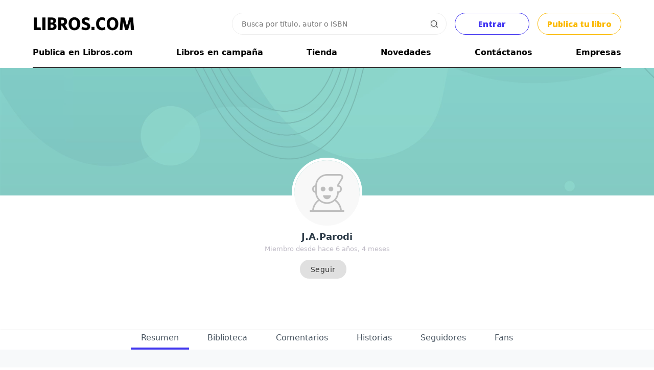

--- FILE ---
content_type: text/html; charset=UTF-8
request_url: https://libros.com/u/j-parodi/
body_size: 31511
content:
<!DOCTYPE html PUBLIC "-//W3C//DTD XHTML 1.0 Transitional//EN" "http://www.w3.org/TR/xhtml1/DTD/xhtml1-transitional.dtd">
<html xmlns="http://www.w3.org/1999/xhtml">
<head>
<meta http-equiv="Content-Type" content="text/html; charset=UTF-8" />

<meta name="google-site-verification" content="9st60riIpryvWBFMgySr8tPyF0ItTsbAPujZ8zgrIKo" />
<meta property="fb:app_id" content="201379936582274" /> 
<link rel="search" href="/opensearch.xml" type="application/opensearchdescription+xml" title="Libros.com" />
<link rel="stylesheet" type="text/css" href="/css/jquery.cookiebar.css" />

<title>J.A.Parodi - Libros.com</title>
<html lang="es-ES">
<link rel="shortcut icon" href="/favicon.ico">


<meta name="HandheldFriendly" content="True">
<meta name="MobileOptimized" content="320">
<meta name="viewport" content="width=device-width, initial-scale=1.0">

<!-- <link rel="stylesheet" href="/css/common2.css?id=1768999094" type="text/css" /> -->
<!-- <link rel="stylesheet" href="/css/col.css?id=1768999094" type="text/css" /> -->
<!-- <link rel="stylesheet" href="/css/5cols.css?id=1768999094" type="text/css" />	 -->

<!-- Responsive Stylesheets -->
<!-- <link rel="stylesheet" media="only screen and (max-width: 768px) and (min-width: 481px)" href="/css/768.css"> -->
<!-- <link rel="stylesheet" media="only screen and (max-width: 480px)" href="/css/480.css"> -->

<link href='https://fonts.googleapis.com/css?family=Open+Sans:400,800' rel='stylesheet' type='text/css'>


<link href="/opensearch.xml" rel="search" title="Busca en Libros.com" type="application/opensearchdescription+xml">

<!-- <script type="text/javascript" src="/js/jquery.js"></script> -->
<script src="https://cdn.jsdelivr.net/npm/jquery@3.6.4/dist/jquery.min.js" integrity="sha256-oP6HI9z1XaZNBrJURtCoUT5SUnxFr8s3BzRl+cbzUq8=" crossorigin="anonymous"></script>
<script>
$.fn.isScrolledIntoView = function() {
    try {
        var rect = this[0].getBoundingClientRect();
        var elemTop = rect.top;
        var elemBottom = rect.bottom;
        var isVisible = (elemTop >= 0) && (elemBottom <= window.innerHeight);
        return isVisible;
    }
    catch(ex) {
        return false;
    }
}
</script>

<!-- DEFINIMOS POPUPS
SI ES MOBILE CARGAMOS EL CUSTOM POPUP
SI NO, VENOBOX
 -->
	<script>

	var initialicedPopup = false;
	if(custom_popup === undefined) var custom_popup=false;

	var disabled_custom_popup_locations = [ "/mecenas/", "/indecisos/" ];

	let f = '/plugins/venobox/dist/venobox.js';
	if( ( window.screen.width < 800 || custom_popup ) && disabled_custom_popup_locations.filter(x => window.location.href.endsWith(x)).length === 0 ){
		
		custom_popup=true;
		f = "/plugins/custom_popup/custom_popup.js";

	}
	$.getScript( f );


	$(document).on('click', '.venobox', function(e){
		e.preventDefault();

		$target = e.target;
		initializePopup( $target );

	});

	async function initializePopup( $target = null ) {
		
		if( initialicedPopup ) return false;

		if(custom_popup) await $('.venobox').custom_popup();
		else await $('.venobox').venobox();

		initialicedPopup = true;
		
		if( $target !== null ) $target.click();

		return true;

	} //
	</script>

	<link rel="stylesheet" href="/plugins/venobox/dist/venobox.min.css" type="text/css" />
	<style>
	#custom_popup{display:none; position:fixed; width:100%; height:100%; padding:8px; left:-8px; top:-8px; background-color:#FFFFFF;}
	#custom_popup .top{width:100%;}
	#custom_popup .top:after{content:''; clear:both; display:block;}
	#custom_popup .top .close{float:right; margin:12px 12px 0 0;}
	</style>
	<!-- FIN POPUPS
-->


<script type="text/javascript" src="/js/jquery.cookie.js"></script>

<script src="/plugins/autosize/jquery.autosize.js"></script>

<script>
$(document).on('click', '.head_menu_button', function(){
	$('body').toggleClass('unabled');
	$('.head_menu').toggle();
});

var isMobile = false;

function getUrlVars() {
	var vars = {};
	var parts = window.location.href.replace(/[?&]+([^=&]+)=([^&]*)/gi, function(m,key,value) {
	vars[key] = value;
	});
	return vars;
}

function get_datetime_string(){
	var d = new Date();
	
	var month=String(d.getMonth()+1);
	if(month.length<2) month='0'+month;
	
	var day=String(d.getDate());
	if(day.length<2) day='0'+day;
	
	var hours=String(d.getHours());
	if(hours.length<2) hours='0'+hours;
	
	var minutes=String(d.getMinutes());
	if(minutes.length<2) minutes='0'+minutes;
	
	var seconds=String(d.getSeconds());
	if(seconds.length<2) seconds='0'+seconds;
	
	return d.getFullYear()+'-'+month+'-'+day+' '+hours+':'+minutes+':'+seconds;
}

(function($){
    $.fn.focusEnd = function() {
        var $initialVal = this.val();
        this.val('').val($initialVal).focus();
    };
})(jQuery);

$(function(){
	$(window).data('FACEBOOK_APP_ID', '201379936582274');
});

$(document).on('click', '.copy-text-cmd', function(e) {
	
	var text = $( this ).attr( 'copy-text' );
    var elem = document.createElement("textarea");
    document.body.appendChild(elem);
    elem.value = text;
    elem.select();
    document.execCommand("copy");
    document.body.removeChild(elem);

    $( this ).fadeOut();
    setTimeout(() => {
		$( this ).fadeIn();
	}, 500);

});
</script>

<script src="/plugins/tipsy/src/javascripts/jquery.tipsy.js?v=1.0.4"></script>
<link rel="stylesheet" href="/plugins/tipsy/src/stylesheets/tipsy.css" />

<script type="text/javascript" src="/js/io.inputDefault.js"></script>

<script type="text/javascript" src="/js/io.mask.js"></script>

<link type="text/css" rel="stylesheet" href="/css/font_eb_garamond.css" />
<!--<link href='https://fonts.googleapis.com/css?family=EB+Garamond' rel='stylesheet' type='text/css'>-->


<link rel="stylesheet" href="/plugins/sign/simple.css?t=1768999094" />
<script type="text/javascript" src="/plugins/sign/simple.js?t=1768999094"></script>


<link rel="stylesheet" href="https://cdn.jsdelivr.net/npm/jquery-ui-dist@1.13.2/jquery-ui.min.css" integrity="sha256-Els0hoF6/l1WxcZEDh4lQsp7EqyeeYXMHCWyv6SdmX0=" crossorigin="anonymous">
<script src="https://cdn.jsdelivr.net/npm/jquery-ui-dist@1.13.2/jquery-ui.min.js" integrity="sha256-lSjKY0/srUM9BE3dPm+c4fBo1dky2v27Gdjm2uoZaL0=" crossorigin="anonymous"></script>

<script type="text/javascript" src="/plugins/searcher/searcher.js"></script>


<script src="https://accounts.google.com/gsi/client" async></script>
<div id="g_id_onload"
	data-context="signin"
	data-client_id="380825192888-g0af2g44sag8tqo7hrklp0t0gie2556s.apps.googleusercontent.com"
	data-login_uri="https://libros.com/plugins/google/manager.php"
	data-og_url="/u/j-parodi/"
	data-close_on_tap_outside="false"
	data-itp_support="true"
>
</div>
<script defer data-domain="libros.com" src="https://plausible.io/js/script.js"></script>



<!-- Google Tag Manager -->
<script>(function(w,d,s,l,i){w[l]=w[l]||[];w[l].push({'gtm.start':
new Date().getTime(),event:'gtm.js'});var f=d.getElementsByTagName(s)[0],
j=d.createElement(s),dl=l!='dataLayer'?'&l='+l:'';j.async=true;j.src=
'https://www.googletagmanager.com/gtm.js?id='+i+dl;f.parentNode.insertBefore(j,f);
})(window,document,'script','dataLayer','GTM-N8R8LP');</script>
<!-- End Google Tag Manager -->

<!-- Global site tag (gtag.js) - Google Ads: 941902164 - Julián june 2022 -->
<script async src="https://www.googletagmanager.com/gtag/js?id=AW-941902164"></script>
<script>
  window.dataLayer = window.dataLayer || [];
  function gtag(){dataLayer.push(arguments);}
  gtag('js', new Date());

  gtag('config', 'AW-941902164');
</script>
<script type="text/javascript" src="/plugins/follow/include.js"></script>
<script type="text/javascript" src="/coins/public/coins_transaction.js"></script>

</head>

<body>



<style>
ul.ui-autocomplete{list-style:none; -webkit-padding-start:0px; -webkit-margin-before:0px; -webkit-margin-after:0px; -webkit-margin-start:0px; -webkit-margin-end:0px; padding:0px;}
.ui-autocomplete{ list-style:none; padding:0; border:1px solid #999999; border-top:0; border-right:0; cursor:pointer;}
.ui-autocomplete li{padding:5px; background-color:#efefef;}
.ui-autocomplete li.odd{background-color:#FFFFFF;}
.ui-autocomplete li div.title{font-weight:bold;}
.ui-autocomplete .ui-state-focus{ background-color:#FFFFCC;}
.ui-autocomplete .ui-state-focus.odd{ background-color:#FFFFCC;}
.ui-helper-hidden-accessible { display:none; }
.whitney{
	font-weight: bold;
	font-family: 'Open Sans', sans-serif;
}
#header {
	margin-top: 20px;
}
#header .head_menu_button {
    background: url('/images/head_menu.svg') no-repeat center;
    cursor: pointer;
    text-align: right;
    padding: 1ch;
    background-size: 2ch;
}
.clear:after {
    clear: both;
    content: '';
    display: block;
}
#header .searching_box {
    position: relative;
    width: 100%;
    display: flex;
    justify-content: flex-end;
    align-items: center;
}
#header .searching_box input.searching_text {
	font-family: system-ui;
	font-size: 14px;
    border: 1px solid #eeeeee;
    color: #333;
    width: 94%;
    margin: 5px 0px 5px 0px;
    box-sizing: border-box;
    padding: 1.4ch 2ch;
    border-radius: 2em;
    flex: 1 1 100%;
    min-width: 0;
    max-width: 420px;
    outline: none;
    box-shadow: none;
}
#header .searching_box input.searching_text:hover {
	border-color: #c3c3c3;
}
#header .searching_box input.searching_text:focus {
	border-color: #c9c9c9;
}
#header .searching_box img {
    position: absolute;
    right: 1.8ch;
    cursor: pointer;
    width: unset;
}
.head_menu_button{
	background:url('/images/head_menu.svg') no-repeat center;
	/*background-size:35px 35px; padding:15px;*/
	cursor:pointer;
	text-align:right;
	/*margin:16px 5px;*/
	padding: 1ch;
	background-size: 2ch;
}
#header .head_menu {
    display: none;
    position: relative;
    width: 100%;
    height: 1000px;
    overflow: hidden;
    left: -15px;
    padding: 15px;
    text-align: center;
    background-color: #fff;
    font-weight: normal;
    line-height: 40px;
}
#header .head_menu a {
	color: #000;
	text-decoration: none;
}
.head_menu .frame{
	width:calc(100% - 30px);
	margin:15px;
}
.bold {
    font-weight: bold;
}
.header-util-elements {
	display: grid;
    align-items: center;
    grid-auto-flow: column;
	grid-template-columns: 1fr 2fr auto auto;
    gap: 1em;
}

.btn-entrar, .btn-publish-header {
    all: unset;
    display: grid;
    place-content: center;
    text-align: center;
    padding: 1.1ch 2ch;
    min-width: 12ch;
    color: white;
    border-radius: 0.2em;
    cursor: pointer;
	transition: background-color 300ms ease-in;
}
.btn-entrar {
    background-color: #ffffff;
    border: 1px solid #4135F1;
    color: #4135F1;
    border-radius: 2em;
    -webkit-border-radius: 2em;
    -moz-border-radius: 2em;
}
.btn-entrar:hover {
    background-color: #4135F1;
    color: #ffffff;
}
.btn-publish-header {
    background-color: #ffffff;
    border: 1px solid #FBB901;
    color: #FBB901;
    border-radius: 2em;
    -webkit-border-radius: 2em;
    -moz-border-radius: 2em;
}
.btn-publish-header:hover {
    background-color: #FBB901;
    color: #ffffff;
}
.logo-link {
	display: block;
	width: 200px;
}
.logo-link > img:first-child {
	content: url(/images/LIBROSCOM_logo.png);
}
#logo .basket-status-container {
	display: none;
}
.coins-balance-in-main-header {
	display: grid;
    grid-auto-flow: column;
    gap: 1ch;
    align-items: center;
    /* margin-right: -0.5em; */
    user-select: none;
    text-decoration: none;
    color: #12b96a !important;
    border: 1px solid #12b96a;
    padding: 0.5ch 1ch 0.5ch 1ch;
    border-radius: 2em;
}
.coins-balance-in-main-header:hover {
    background: #ffffff;
    text-decoration: none;
}
.coins-balance-in-main-header .komun-icon {
    padding: 1.1em;
	background-image: url("data:image/svg+xml,%3Csvg viewBox='0 0 102.80109 93.576591' version='1.1' xmlns='http://www.w3.org/2000/svg' xmlns:svg='http://www.w3.org/2000/svg'%3E%3Cg transform='translate(-41.389047,-88.05255)'%3E%3Cpath style='fill:%2312b96a;stroke-width:0.190592;fill-opacity:1' d='m 86.549497,181.45381 c -6.448037,-0.35546 -11.709148,-1.53661 -17.047588,-3.82725 -13.80143,-5.922 -24.114229,-18.479 -27.134369,-33.03917 -0.821267,-3.95935 -0.978493,-5.53651 -0.978493,-9.81546 0,-5.36228 0.592791,-9.33287 2.107516,-14.11641 5.121748,-16.17457 18.662439,-28.30437 35.293779,-31.616277 3.873685,-0.77139 6.426555,-0.983829 11.856863,-0.986674 6.059705,-0.0031 10.016415,0.381944 15.022535,1.462172 14.45236,3.118599 26.02391,11.136729 32.58222,22.576809 5.36705,9.3621 7.10654,20.25219 5.1754,32.40054 -3.28623,20.67295 -17.63129,33.27139 -41.53526,36.47808 -5.107165,0.6851 -9.294049,0.81709 -15.342603,0.48364 z m 5.541692,-4.00141 c 4.977993,-0.48441 10.145441,-1.95206 14.660991,-4.16397 8.71392,-4.26848 15.47476,-11.02933 19.74324,-19.74325 8.03442,-16.40194 4.7323,-36.12578 -8.21583,-49.07391 C 105.33146,91.523139 85.607611,88.221023 69.205676,96.255442 60.491753,100.52391 53.730903,107.28475 49.462437,115.99867 c -10.397459,21.22597 -1.569444,46.84218 19.743239,57.28891 7.059062,3.4601 15.096386,4.92277 22.885513,4.16482 z m -4.065152,-21.95313 -4.240117,-4.24011 v 4.04953 4.04953 h -8.576618 -8.576617 v -24.58629 -24.5863 h 8.576617 8.576618 v 3.76263 3.76262 l 4.337474,-4.33439 4.337475,-4.3344 h 13.529931 13.52992 l -12.67324,12.67432 -12.673258,12.67435 12.673258,12.67432 12.67324,12.67433 H 105.89344 92.26617 Z m -6.146036,-2.09805 v -4.05109 l -6.670699,-6.66866 -6.670699,-6.66866 v 10.71975 10.71974 h 6.670699 6.670699 z m 0,-37.54448 v -3.76519 h -6.670699 -6.670699 v 10.43387 10.43385 l 6.670699,-6.66866 6.670699,-6.66866 z m 36.498259,57.69999 1.14355,-0.57123 -2.25732,-0.0538 c -2.18479,-0.0521 -2.28428,-0.0368 -3.09676,0.47649 -0.4617,0.29167 -0.83963,0.60246 -0.83981,0.69061 -1.9e-4,0.0882 0.87877,0.13084 1.95323,0.0948 1.71442,-0.0575 2.09353,-0.13548 3.09711,-0.63678 z m 6.71833,-3.68132 c 0.34069,-0.243 0.61943,-0.52174 0.61943,-0.61942 0,-0.10223 -1.27996,-0.17761 -3.0177,-0.17761 h -3.01771 l -0.74648,0.66769 -0.74647,0.66768 3.14476,-0.0482 c 2.94261,-0.0452 3.18458,-0.0767 3.76417,-0.49009 z m 4.33542,-3.65419 c 0.0662,-0.20871 0.067,-0.46602 0.002,-0.57177 -0.0721,-0.11661 -1.3461,-0.1923 -3.2393,-0.1923 h -3.12055 l -0.40714,0.57177 -0.40713,0.57177 h 3.52607 c 3.35341,0 3.53198,-0.0186 3.64652,-0.37947 z m 3.70064,-3.93123 c 0.21585,-0.27438 0.34565,-0.57457 0.28849,-0.66708 -0.0572,-0.0925 -1.67935,-0.16819 -3.60482,-0.16819 h -3.50086 l -0.39501,0.50219 c -0.21727,0.27619 -0.39502,0.57639 -0.39502,0.66706 0,0.0906 1.62333,0.1649 3.60741,0.1649 h 3.6074 z m 2.73941,-4.21827 0.36157,-0.61942 h -3.72917 -3.72919 l -0.29077,0.56232 c -0.15993,0.30927 -0.29079,0.61131 -0.29079,0.67117 0,0.0599 1.64628,0.0855 3.65838,0.0571 l 3.65839,-0.0518 z m 1.74512,-3.52069 c 0.62135,-0.8871 0.53594,-0.91055 -3.31783,-0.91055 -3.37853,0 -3.62742,0.0241 -3.81184,0.36866 -0.50821,0.9496 -0.45367,0.96549 3.31785,0.96549 3.41637,0 3.52346,-0.0124 3.81182,-0.4236 z m 1.44024,-3.65854 c 0,-0.14863 0.0521,-0.40596 0.11569,-0.57177 0.103,-0.26824 -0.27457,-0.30148 -3.42394,-0.30148 -3.30447,0 -3.55272,0.0244 -3.73693,0.36866 -0.4033,0.75358 -0.30911,0.77489 3.42394,0.77489 2.999,0 3.62124,-0.0464 3.62124,-0.2703 z m 1.02786,-3.843 c 0.0636,-0.16581 0.11569,-0.466 0.11569,-0.66707 0,-0.34681 -0.17565,-0.3656 -3.4194,-0.3656 -1.88066,0 -3.45548,0.0643 -3.49958,0.14291 -0.0441,0.0786 -0.13656,0.37878 -0.20548,0.66705 l -0.12527,0.52414 h 3.50919 c 3.02408,0 3.52516,-0.0416 3.62485,-0.30148 z m 0.6519,-4.22507 0.0597,-0.61942 h -3.32703 c -3.55353,0 -3.55841,10e-4 -3.55841,0.97294 0,0.35432 0.14321,0.36778 3.383,0.31795 l 3.383,-0.052 z m 0.41674,-3.76869 v -0.67157 l -3.28769,0.0521 -3.2877,0.0521 -0.0597,0.61942 -0.0597,0.61943 h 3.34743 3.34741 z m 0.15503,-3.85497 0.0597,-0.61942 h -3.34741 -3.34743 v 0.67157 0.67158 l 3.2877,-0.0521 3.2877,-0.0521 z m -0.15503,-3.76418 v -0.66706 h -3.33534 -3.33535 v 0.54 c 0,0.29701 0.0572,0.59719 0.12712,0.66706 0.0699,0.0699 1.57079,0.12713 3.33535,0.12713 h 3.20829 z m -0.41674,-3.76417 -0.0597,-0.61943 -3.2877,-0.0521 -3.28769,-0.0521 v 0.54451 c 0,0.29948 0.0572,0.6017 0.12697,0.67157 0.0699,0.0699 1.57623,0.12713 3.34743,0.12713 h 3.22036 z m -0.7268,-3.55802 c 0,-0.9639 -0.0165,-0.96853 -3.45103,-0.96853 -3.04685,0 -3.21967,0.0196 -3.21967,0.3656 0,0.96391 0.0166,0.96853 3.45103,0.96853 3.04685,0 3.21967,-0.0196 3.21967,-0.3656 z m -1.14355,-3.74463 c 0,-0.16414 -0.0888,-0.46432 -0.19729,-0.66708 -0.18279,-0.34156 -0.42791,-0.36866 -3.33535,-0.36866 -3.36298,0 -3.44335,0.0265 -2.94076,0.96549 0.18279,0.34156 0.42791,0.36866 3.33535,0.36866 2.72088,0 3.13805,-0.0397 3.13805,-0.29841 z m -1.52473,-3.75691 c 0,-0.13393 -0.13347,-0.43409 -0.29669,-0.66707 -0.2855,-0.4076 -0.41135,-0.42358 -3.33535,-0.42358 -3.24078,0 -3.35351,0.0374 -2.74196,0.91054 0.2855,0.40762 0.41134,0.42359 3.33535,0.42359 2.33873,0 3.03865,-0.0561 3.03865,-0.24348 z m -1.90592,-3.68186 c 0,-0.0625 -0.17736,-0.36263 -0.39416,-0.66707 l -0.39416,-0.55355 h -2.94119 c -1.90037,0 -2.94119,0.0697 -2.94119,0.19729 0,0.10857 0.13858,0.4087 0.30782,0.66708 0.30577,0.46666 0.3278,0.46977 3.33535,0.46977 1.66515,0 3.02753,-0.051 3.02753,-0.11352 z m -2.66827,-3.86108 c 0,-0.0895 -0.21032,-0.38969 -0.46738,-0.66706 -0.46415,-0.50083 -0.48654,-0.50431 -3.24005,-0.50431 -1.52498,0 -2.77269,0.051 -2.77269,0.11352 0,0.0625 0.17738,0.36262 0.39416,0.66708 l 0.39417,0.55353 h 2.8459 c 1.56523,0 2.84589,-0.0733 2.84589,-0.16276 z m -3.24006,-3.81703 c 0,-0.0923 -0.29447,-0.39255 -0.65436,-0.66707 -0.62565,-0.47721 -0.75937,-0.4991 -3.04946,-0.4991 -1.3173,0 -2.3951,0.0733 -2.3951,0.16277 0,0.0895 0.21032,0.3897 0.46738,0.66707 0.46109,0.49754 0.50205,0.50431 3.04946,0.50431 1.42014,0 2.58208,-0.0756 2.58208,-0.16798 z m -4.3836,-3.79859 c 0,-0.0851 -0.27875,-0.36387 -0.61943,-0.61943 -0.55986,-0.42 -0.83016,-0.46985 -2.81121,-0.51855 l -2.1918,-0.0538 0.7119,0.6733 0.71193,0.67329 h 2.0993 c 1.15462,0 2.09931,-0.0696 2.09931,-0.15475 z' /%3E%3C/g%3E%3C/svg%3E%0A");
    background-repeat: no-repeat;
    background-position: center;
    background-size: contain;
}
.coins-balance-in-main-header > img {
    max-width: 30px;
}
.user-actions-container {
    display: grid;
    grid-auto-flow: column;
    /* gap: 1ch; */
    border: 1px solid #FDC9C9;
    /* padding: 0ch 2ch; */
    border-radius: 2em;
    padding-right: 0.5ch;
	overflow: hidden;
}

.user-actions-container:hover {
    border: 1px solid #FE6665;
}
.user-action-desc {
    display: grid;
}
.user-action-link {
    color: #4036ED;
}

.user-actions-container .panel-link {
	color: #4c3ff6;
    font-weight: 500;
    font-family: system-ui;
    padding: 0 1ch 0 2ch;
    height: 100%;
    display: grid;
    place-content: center;
}
.user-actions-container .panel-link:hover {
	background-color: #fff9f9;
}

.user-actions-container .medals-stat {
    display: grid;
    grid-auto-flow: column;
    gap: 1ch;
    font-family: system-ui;
    font-weight: 500;
    margin-right: 1ch;
}
.user-actions-container .medals-stat .medals {
    display: grid;
    grid-auto-flow: column;
    gap: 0.5ch;
    align-items: center;
}
.user-actions-container .medals-stat .gold {
    color: #fecc01;
}
.user-actions-container .medals-stat .silver {
    color: #b4b8bc;
}
.user-actions-container .medals-stat .bronze {
    color: #d1a684;
}
.user-profile-pic {
    background-image: url(/images_avatars/th_avatar_default.jpg);
    padding: 1.4em;
    background-repeat: no-repeat;
	border-radius: 50%;
    background-size: cover;
    clip-path: circle(50% at 50% 50%);
    transform: scale(0.9);
}
.cmd-show-user-actions {
    padding: 1em;
    background-image: url("data:image/svg+xml,%3C%3Fxml version='1.0' encoding='iso-8859-1'%3F%3E%3Csvg version='1.1' xmlns='http://www.w3.org/2000/svg' xmlns:xlink='http://www.w3.org/1999/xlink' x='0px' y='0px' viewBox='0 0 213.333 213.333' fill='rgb(193,193,193)' style='enable-background:new 0 0 213.333 213.333;' xml:space='preserve'%3E%3Cg%3E%3Cg%3E%3Cpolygon points='0,53.333 106.667,160 213.333,53.333 '/%3E%3C/g%3E%3C/g%3E%3C/svg%3E");
	background-repeat: no-repeat;
    background-size: 0.9em;
    background-position: 25%;
	display: none;
}
.user-actions-list {
	display: none;
    position: absolute;
    z-index: 10;
    background-color:#ffffff;
    top: calc(100% + 1px);
	right: 0;
    font-size: 0.9em;
    font-weight: 500;
    font-family: system-ui;
    border: 1px solid #eeeeee;
    user-select: none;
    box-shadow: 0px 3px 0 #eeeeee;
    border-radius: 0.5em;
    -webkit-border-radius: 0.5em;
    -moz-border-radius: 0.5em;
    margin-top: 10px;
}
.user-actions-list.visible {
	display: block;
}
.user-actions-list a {
	color: #000;
	text-decoration: none;
}
.user-actions-list a:hover {
	text-decoration: none;
	background-color: #ededed;
}
.user-action-item {
    padding: 0.8em 1em;
    display: grid;
    /* grid-template-columns: 2.5em 5fr; */
	grid-template-columns: 1.2em 5fr;;
	gap: 1.5em;
	align-items: center;
	white-space: nowrap;
	min-width: 24ch;
    border-bottom: 1px solid #f0f0f0;
}
.user-action-item:first-child {
    grid-template-columns: unset;
    font-size: 1.3em;
}
.user-action-item:first-child .user-action-title{
    font-weight: bold;
}

.user-action-item:last-child {
	grid-template-columns: unset;
	place-content: left;
}
.user-action-icon {
    padding: 1em;
	background-repeat: no-repeat;
    background-position: center;
    background-size: 55%;
}
.user-action-icon.profile-icon {
	background-image: url("data:image/svg+xml,%3Csvg version='1.1' xmlns='http://www.w3.org/2000/svg' xmlns:xlink='http://www.w3.org/1999/xlink' x='0px' y='0px' viewBox='0 0 45.532 45.532' style='enable-background:new 0 0 45.532 45.532;' xml:space='preserve' fill='%23475d6e'%3E%3Cg%3E%3Cpath d='M22.766,0.001C10.194,0.001,0,10.193,0,22.766s10.193,22.765,22.766,22.765c12.574,0,22.766-10.192,22.766-22.765 S35.34,0.001,22.766,0.001z M22.766,6.808c4.16,0,7.531,3.372,7.531,7.53c0,4.159-3.371,7.53-7.531,7.53 c-4.158,0-7.529-3.371-7.529-7.53C15.237,10.18,18.608,6.808,22.766,6.808z M22.761,39.579c-4.149,0-7.949-1.511-10.88-4.012 c-0.714-0.609-1.126-1.502-1.126-2.439c0-4.217,3.413-7.592,7.631-7.592h8.762c4.219,0,7.619,3.375,7.619,7.592 c0,0.938-0.41,1.829-1.125,2.438C30.712,38.068,26.911,39.579,22.761,39.579z'/%3E%3C/g%3E%3C/svg%3E");
	border-radius: 50%;
	background-size: cover;
    clip-path: circle(48% at 50% 50%);
    transform: scale(1.1);
}
.user-action-icon.colmena-icon {
	background-image: url("data:image/svg+xml,%3Csvg version='1.1' xmlns='http://www.w3.org/2000/svg' xmlns:xlink='http://www.w3.org/1999/xlink' x='0px' y='0px' viewBox='0 0 497.328 497.328' fill='%23758992' style='enable-background:new 0 0 497.328 497.328;' xml:space='preserve'%3E%3Cg%3E%3Cg%3E%3Cg%3E%3Cpolygon points='119.208,128.48 119.208,112.48 70.912,112.48 39.792,164.36 53.504,172.6 79.976,128.48 '/%3E%3Cpolygon points='269.144,252.6 282.864,244.36 251.744,192.48 203.448,192.48 203.448,208.48 242.68,208.48 '/%3E%3Cpath d='M317.856,240.48l-48-80h-80l-48-80H52.8l-52.8,88l48,80l-48,80l52.8,88h80l48,80h89.064l48-80h80l52.8-88l-52.8-88 H317.856z M189.864,176.48H260.8l43.2,72l-21.6,36l-21.6,36h-70.936l-21.6-36l-21.6-36l21.6-36L189.864,176.48z M18.656,168.48 l43.2-72h70.936l43.2,72l-21.6,36l-21.6,36H61.856L18.656,168.48z M132.792,400.48H61.856l-43.2-72l43.2-72h70.936l21.6,36 l21.6,36l-21.6,36L132.792,400.48z M260.8,480.48h-70.936l-43.2-72l21.6-36l21.6-36H260.8l21.6,36l21.6,36L260.8,480.48z M388.8,400.48h-70.936l-21.6-36l-21.6-36l21.6-36l21.6-36H388.8l43.2,72L388.8,400.48z'/%3E%3Cpolygon points='311.976,328.48 338.304,284.6 324.584,276.36 293.32,328.48 326.912,384.48 377.328,384.48 377.328,368.48 335.976,368.48 '/%3E%3Cpolygon points='53.504,324.36 39.792,332.6 70.912,384.48 119.208,384.48 119.208,368.48 79.976,368.48 '/%3E%3Crect x='233.328' y='352.48' width='16' height='16'/%3E%3Cpolygon points='165.32,408.48 196.584,460.6 210.304,452.36 183.976,408.48 207.976,368.48 217.328,368.48 217.328,352.48 198.912,352.48 '/%3E%3Cpath d='M470.744,102.448c-16.136-15.384-34.928-24.104-50.856-25.016c1.832-3.968,2.896-8.336,2.896-12.96 c0-6.856-2.288-13.176-6.104-18.384l1.712-3.272c6.672-12.712,18.168-22.2,32.376-26.72l-4.84-15.248 c-18.248,5.808-33.064,18.072-41.704,34.536l-0.208,0.392c-4.368-2.04-9.216-3.296-14.4-3.296c-5.184,0-10.032,1.256-14.4,3.304 l-0.208-0.392c-8.632-16.472-23.44-28.736-41.696-34.536l-4.84,15.248c14.208,4.52,25.704,14.008,32.368,26.72l1.72,3.272 c-3.824,5.208-6.104,11.536-6.104,18.384c0,4.976,1.28,9.624,3.384,13.824c-14.272,2.664-30.072,10.936-43.928,24.144 c-16.648,15.864-26.584,35.168-26.584,51.608c0,9.04,3.04,16.712,8.792,22.192c5.8,5.52,13.72,8.168,22.72,8.168 c6.808,0,14.24-1.6,21.816-4.528c6.968,31.424,25.392,52.592,46.96,52.592c22.264,0,41.176-22.768,47.592-55.584 c9.888,4.888,19.768,7.52,28.608,7.52c9,0,16.92-2.64,22.72-8.168c5.752-5.48,8.792-13.152,8.792-22.192 C497.328,137.616,487.392,118.312,470.744,102.448z M389.624,48.48c9.464,0,17.168,7.184,17.168,16s-7.704,16-17.168,16 s-17.168-7.184-17.168-16S380.16,48.48,389.624,48.48z M399.76,144.968c-4.2-0.288-8.408-0.384-12.648-0.312 c2.344-3.256,4.44-6.552,6.216-9.88C395.16,138.208,397.328,141.616,399.76,144.968z M309.16,164.672 c-2.544-2.424-3.832-6-3.832-10.616c0-11.976,8.288-27.312,21.632-40.032c21.224-20.232,45.608-25.176,54.216-16.968 c2.536,2.424,3.832,5.992,3.832,10.608c0,11.968-8.288,27.312-21.632,40.04C342.144,167.952,317.768,172.896,309.16,164.672z M389.616,216.48c-9.504,0-18.632-8.336-25.016-21.48c15.736-3.184,34.248-3.208,49.992-0.016 C408.224,208.08,399.152,216.48,389.616,216.48z M420.144,179.856c-19.128-4.288-41.928-4.312-61.056-0.048 c-0.632-2.392-1.208-4.84-1.664-7.384c4.832-3.008,9.576-6.56,14.16-10.64c14.872-2.104,31.536-1.464,45.496,1.768 c1.792,1.52,3.608,2.944,5.448,4.304C421.944,172.016,421.152,176.04,420.144,179.856z M477.488,164.672 c-8.576,8.216-32.976,3.272-54.208-16.968c-13.344-12.728-21.632-28.072-21.632-40.04c0-4.616,1.288-8.184,3.832-10.608 c2.616-2.496,6.704-3.784,11.72-3.784c11.448,0,27.736,6.68,42.496,20.752c13.344,12.72,21.632,28.056,21.632,40.032 C481.328,158.672,480.04,162.248,477.488,164.672z'/%3E%3C/g%3E%3C/g%3E%3C/g%3E%3C/svg%3E%0A");
}
.user-action-icon.book-icon {
	background-image: url("data:image/svg+xml,%3Csvg viewBox='0 0 82.74575 74.31559' version='1.1' xmlns='http://www.w3.org/2000/svg' xmlns:svg='http://www.w3.org/2000/svg'%3E%3Cg transform='translate(-59.714254,-91.074044)'%3E%3Cpath style='fill:%23c3cfd9;stroke:none;stroke-width:0.264583;fill-opacity:1' d='m 78.927456,91.267872 c -6.081262,0.798856 -13.361616,1.392687 -17.382886,6.777301 -2.601198,3.483077 -1.667113,8.872277 -1.667113,12.954157 v 30.1625 18.78542 c 0,1.26444 -0.650981,5.67293 1.57607,5.43295 1.326938,-0.14287 1.418405,-2.63525 1.960483,-3.58087 1.103974,-1.92564 2.993522,-3.19934 4.930113,-4.16772 6.90589,-3.45281 15.7734,-3.43085 23.01875,-1.11627 1.730904,0.55271 7.048764,4.79451 8.194674,2.86358 0.600603,-1.01176 0.271992,-2.79611 0.271992,-3.92959 v -9.26042 -34.92499 -10.31875 c 0,-1.289266 0.323321,-3.096053 -0.424127,-4.222728 C 98.343904,95.122904 96.007368,94.10738 94.273289,93.45333 89.673508,91.718378 83.842092,90.622288 78.927456,91.267872 m 40.481254,0 c -4.91279,0.645054 -13.21806,0.647514 -16.50921,5.228166 -0.73316,1.020551 -0.42413,2.7314 -0.42413,3.919962 v 9.26042 35.71874 10.05417 c 0,1.10966 -0.38999,3.16574 0.27199,4.1185 0.52891,0.76148 1.44331,0.50298 2.10926,0.10901 2.23917,-1.32424 4.09972,-2.54 6.61459,-3.34274 7.11067,-2.26907 16.37744,-2.07645 23.01874,1.57929 1.8423,1.01415 3.6449,2.46063 4.52306,4.41511 0.4564,1.01626 0.41619,3.33692 2.08015,3.03159 1.77244,-0.32543 1.06971,-4.37303 1.06971,-5.67743 v -18.78541 -28.31042 c 0,-3.88707 0.98081,-9.35691 -0.62151,-12.964581 -3.14086,-7.072207 -15.22862,-9.260866 -22.13265,-8.354377 z' /%3E%3C/g%3E%3C/svg%3E%0A");
}
.user-action-icon.medals-icon {
    background-image: url("data:image/svg+xml,%3Csvg viewBox='0 0 112.6923 135.38255' version='1.1' xmlns='http://www.w3.org/2000/svg' xmlns:svg='http://www.w3.org/2000/svg'%3E%3Cg transform='translate(-51.05473,-82.180632)'%3E%3Cpath style='fill:%23c3cfd9;stroke-width:0.264583;fill-opacity:1' d='m 102.6001,217.37665 c -12.875255,-1.596 -24.637733,-9.91842 -30.451377,-21.54558 -2.767063,-5.53407 -3.882181,-10.01094 -4.086019,-16.40417 -0.120885,-3.79152 -0.0579,-4.99655 0.401035,-7.67292 1.429692,-8.3375 5.104915,-15.47753 11.026277,-21.42125 3.263442,-3.27577 6.441847,-5.54616 10.583333,-7.55986 5.059335,-2.45999 8.851574,-3.50544 14.337381,-3.95257 20.27425,-1.65248 38.44973,12.62246 41.93265,32.93368 0.7474,4.35861 0.5743,10.83244 -0.39971,14.94896 -1.82658,7.71974 -5.16808,13.72521 -10.75437,19.32816 -5.72488,5.74194 -12.19839,9.21739 -20.22801,10.85985 -3.08641,0.63132 -9.23684,0.87299 -12.36119,0.4857 z m -0.22179,-19.5189 c 2.6601,-1.47848 4.91887,-2.68814 5.01948,-2.68814 0.10061,0 2.37548,1.22031 5.05528,2.71179 4.55042,2.53262 4.96988,2.71181 6.34817,2.71198 1.88053,2.4e-4 3.15668,-0.88279 3.83223,-2.65169 0.45528,-1.19215 0.44929,-1.27317 -0.52997,-7.16663 -0.96141,-5.78603 -0.9764,-5.97777 -0.51117,-6.53784 0.26361,-0.31734 2.11218,-2.24513 4.10794,-4.28398 1.99576,-2.03885 3.7556,-4.0409 3.91076,-4.449 0.47624,-1.25261 0.34161,-2.92226 -0.3141,-3.89526 -1.03309,-1.533 -1.91328,-1.84129 -7.81214,-2.73621 -5.16752,-0.78398 -5.48399,-0.86507 -5.80508,-1.48753 -0.18678,-0.36209 -1.40162,-2.87562 -2.69963,-5.58563 -2.33156,-4.86786 -2.37485,-4.93447 -3.5895,-5.52247 -1.4695,-0.71137 -3.05359,-0.63098 -4.43905,0.22528 -0.77427,0.47853 -1.27002,1.32982 -3.37164,5.78963 -1.35514,2.87573 -2.593491,5.36182 -2.751884,5.52465 -0.158396,0.16282 -2.70256,0.65995 -5.653699,1.10473 -3.556365,0.536 -5.652703,0.97631 -6.216808,1.30576 -1.338233,0.78157 -2.043525,2.03886 -2.043525,3.64289 0,1.73611 0.468603,2.39359 4.620521,6.48286 1.699128,1.67349 3.322696,3.36374 3.60793,3.75611 l 0.51861,0.71341 -0.94611,5.76889 c -0.582851,3.55392 -0.882092,6.12444 -0.779373,6.69492 0.213273,1.18451 1.165736,2.43827 2.286365,3.00962 1.685819,0.85951 2.848573,0.51193 8.156393,-2.43814 z M 77.944817,136.49826 C 75.226433,131.63752 52.18255,89.734322 51.614634,88.619222 c -1.087389,-2.13508 -0.570017,-4.30296 1.370087,-5.7409 0.732213,-0.5427 1.016197,-0.55491 14.552082,-0.62559 l 13.805296,-0.0721 1.190625,0.60126 c 1.170887,0.59129 1.408626,0.97406 14.341522,23.090838 7.232994,12.36927 13.404114,22.93965 13.713594,23.48974 l 0.56271,1.00017 -2.07194,-0.17119 c -4.25231,-0.35132 -11.547869,0.70499 -16.756303,2.42613 -3.229457,1.06718 -8.336126,3.51494 -10.953292,5.25021 -1.003842,0.66558 -1.860341,1.21014 -1.903333,1.21014 -0.04299,0 -0.727382,-1.16086 -1.520865,-2.57968 z m 55.520203,1.34363 c -2.15984,-1.41 -7.55907,-4.09201 -9.6573,-4.79716 l -1.4552,-0.48905 -4.69636,-8.01361 c -2.58299,-4.40748 -4.69635,-8.12272 -4.69635,-8.25609 0,-0.24769 15.71031,-28.728038 17.40121,-31.545688 1.61001,-2.68287 0.86814,-2.57403 16.96307,-2.48852 13.48054,0.0716 13.76624,0.084 14.49831,0.62655 1.98955,1.4746 2.46015,3.59699 1.30186,5.87144 -1.03297,2.02839 -27.43063,49.914198 -27.62722,50.116258 -0.099,0.10172 -1.01338,-0.35913 -2.03202,-1.02413 z' /%3E%3C/g%3E%3C/svg%3E%0A");
}
.user-action-icon.mecenas-icon {
	background-image: url("data:image/svg+xml,%3Csvg viewBox='0 0 82.74575 74.31559' version='1.1' xmlns='http://www.w3.org/2000/svg' xmlns:svg='http://www.w3.org/2000/svg'%3E%3Cg transform='translate(-59.714254,-91.074044)'%3E%3Cpath style='fill:%23c3cfd9;stroke:none;stroke-width:0.264583;fill-opacity:1' d='m 78.927456,91.267872 c -6.081262,0.798856 -13.361616,1.392687 -17.382886,6.777301 -2.601198,3.483077 -1.667113,8.872277 -1.667113,12.954157 v 30.1625 18.78542 c 0,1.26444 -0.650981,5.67293 1.57607,5.43295 1.326938,-0.14287 1.418405,-2.63525 1.960483,-3.58087 1.103974,-1.92564 2.993522,-3.19934 4.930113,-4.16772 6.90589,-3.45281 15.7734,-3.43085 23.01875,-1.11627 1.730904,0.55271 7.048764,4.79451 8.194674,2.86358 0.600603,-1.01176 0.271992,-2.79611 0.271992,-3.92959 v -9.26042 -34.92499 -10.31875 c 0,-1.289266 0.323321,-3.096053 -0.424127,-4.222728 C 98.343904,95.122904 96.007368,94.10738 94.273289,93.45333 89.673508,91.718378 83.842092,90.622288 78.927456,91.267872 m 40.481254,0 c -4.91279,0.645054 -13.21806,0.647514 -16.50921,5.228166 -0.73316,1.020551 -0.42413,2.7314 -0.42413,3.919962 v 9.26042 35.71874 10.05417 c 0,1.10966 -0.38999,3.16574 0.27199,4.1185 0.52891,0.76148 1.44331,0.50298 2.10926,0.10901 2.23917,-1.32424 4.09972,-2.54 6.61459,-3.34274 7.11067,-2.26907 16.37744,-2.07645 23.01874,1.57929 1.8423,1.01415 3.6449,2.46063 4.52306,4.41511 0.4564,1.01626 0.41619,3.33692 2.08015,3.03159 1.77244,-0.32543 1.06971,-4.37303 1.06971,-5.67743 v -18.78541 -28.31042 c 0,-3.88707 0.98081,-9.35691 -0.62151,-12.964581 -3.14086,-7.072207 -15.22862,-9.260866 -22.13265,-8.354377 z' /%3E%3C/g%3E%3C/svg%3E%0A");
}
.user-action-icon.escritor-icon {
	background-image: url("data:image/svg+xml,%3Csvg viewBox='0 0 43.119133 62.624138' version='1.1' xmlns='http://www.w3.org/2000/svg' xmlns:svg='http://www.w3.org/2000/svg'%3E%3Cg transform='translate(-82.942564,-90.71969)'%3E%3Cpath style='fill:%23c3cfd9;stroke:none;stroke-width:0.264583;fill-opacity:1' d='m 115.72748,90.755202 v 16.933328 c 0,0.996 0.56409,4.97232 -1.05833,4.97232 -1.62243,0 -1.05833,-3.97632 -1.05833,-4.97232 V 90.755202 H 95.354567 v 16.933328 c 0,0.88689 0.542369,5.29352 -1.034654,5.04799 -1.398666,-0.21802 -0.81743,-4.30432 -0.81743,-5.31257 V 90.755202 h -7.14375 c -0.829442,3.17e-4 -2.065628,-0.187431 -2.714016,0.460983 -0.776526,0.776499 -0.460984,2.513912 -0.460984,3.507767 v 9.789578 17.99167 c 0,2.32119 -0.636958,5.74887 0.159438,7.9375 0.551471,1.51553 2.186014,2.81332 3.256677,3.96875 2.018057,2.17779 4.049739,4.3733 5.996596,6.61458 2.800033,3.22342 5.700051,6.39313 8.602506,9.525 0.78528,0.84747 2.09312,2.91492 3.41709,2.78713 1.33588,-0.12886 2.34738,-1.90183 3.1832,-2.78713 2.45137,-2.59582 4.84902,-5.25965 7.2099,-7.9375 2.5183,-2.85644 5.15408,-5.60943 7.67292,-8.46666 0.95382,-1.08188 2.26774,-2.0873 2.85141,-3.43959 1.0205,-2.36484 0.24818,-6.43598 0.24818,-8.99583 v -21.16667 -6.614578 c 0,-0.82042 0.21749,-2.108915 -0.42413,-2.750767 -0.64188,-0.641853 -1.9304,-0.42418 -2.75087,-0.424233 h -6.87917 M 85.829567,130.17812 c 2.076846,-1.53961 4.066407,-3.20093 6.085416,-4.81542 0.690086,-0.55165 1.673463,-1.66264 2.645834,-1.56025 0.962633,0.10134 1.927489,1.19751 2.645833,1.77192 2.032555,1.62586 4.25159,4.08702 6.61458,5.18266 1.21021,0.56118 2.29817,-0.62177 3.175,-1.32001 l 5.55625,-4.39155 c 0.7456,-0.59135 1.61449,-1.48114 2.64584,-1.09882 2.08438,0.77206 4.09839,3.15675 5.82083,4.53813 0.56938,0.45668 1.79599,1.14036 1.79731,1.98173 0.002,1.19089 -2.0865,2.8792 -2.85855,3.68036 -2.81173,2.91809 -5.88434,8.22775 -9.52209,10.04676 -1.29117,0.64558 -3.35254,0.27199 -4.7625,0.27199 -2.02089,0 -4.97338,0.54425 -6.87917,-0.15955 -2.901553,-1.07156 -5.983896,-6.00551 -8.013039,-8.30712 -1.607952,-1.82377 -3.920146,-3.60918 -4.951544,-5.82083 z' /%3E%3C/g%3E%3C/svg%3E%0A");
}
.user-action-icon.encargos-icon {
	background-image: url("data:image/svg+xml,%3Csvg width='85.777496mm' height='80.806366mm' viewBox='0 0 85.777496 80.806366' version='1.1' xmlns='http://www.w3.org/2000/svg' xmlns:svg='http://www.w3.org/2000/svg'%3E%3Cg transform='translate(-54.72112,-86.579782)'%3E%3Cpath style='fill:%23c3cfd9;stroke:none;stroke-width:0.264583;fill-opacity:1' d='m 82.507575,96.581442 h 2.645834 v -6.879167 h 24.870831 v 6.879167 h 2.91042 c 0,-2.051685 0.99933,-7.937474 -0.644,-9.36535 -1.19195,-1.03595 -4.47278,-0.424233 -5.97059,-0.424233 H 89.651325 c -1.554691,0 -5.51471,-0.707099 -6.682846,0.460983 -1.454943,1.45505 -0.460904,7.331657 -0.460904,9.3286 m -23.547917,2.786909 c -3.886677,0.938429 -4.233334,5.033909 -4.233334,8.325589 v 25.13542 c 0,2.46936 -0.01185,4.93898 2.12e-4,7.40834 0.0047,0.96731 -0.07173,2.27118 0.867225,2.86305 1.401842,0.88371 4.402005,0.31195 6.01173,0.31195 h 14.816667 43.656252 13.22916 c 1.83621,0 4.29472,0.42783 6.05658,-0.11483 1.14115,-0.35137 1.08188,-1.54332 1.08691,-2.53101 0.0135,-2.55746 2.7e-4,-5.11545 2.7e-4,-7.67291 v -23.8125 c 0,-3.35783 0.62203,-7.18186 -2.6461,-9.292492 -1.79599,-1.159933 -4.31509,-0.761683 -6.34974,-0.761683 H 117.43257 77.745075 c -5.801783,0 -13.152173,-1.219067 -18.785417,0.141076 m 24.621861,13.776809 c 1.76821,-0.71411 4.704027,-0.15955 6.598973,-0.15955 h 14.816668 c 1.89891,0 5.43533,-0.67627 7.10459,0.31195 1.17501,0.69559 0.83291,2.50587 0.83291,3.6568 v 9.26042 c -5.3e-4,1.14406 0.18785,2.69478 -1.08718,3.24326 -1.74995,0.75248 -4.69952,0.19632 -6.58574,0.19632 H 89.915909 c -1.670579,0 -5.460207,0.70036 -6.79503,-0.42412 -0.922866,-0.77761 -0.613304,-2.47677 -0.613304,-3.54463 v -8.99583 c 0,-1.19565 -0.304006,-2.98794 1.073944,-3.54462 m -23.298945,32.91337 v 12.96458 c 0,2.30876 0.01514,4.81727 1.901085,6.47462 3.328246,2.92444 10.88808,1.46288 15.032249,1.46288 h 39.952082 c 4.19841,0 12.54046,1.59094 15.86362,-1.37953 2.03095,-1.81531 1.86346,-4.06982 1.86346,-6.55797 v -12.96458 z' /%3E%3C/g%3E%3C/svg%3E%0A");
}
.user-action-icon.cuenta-icon {
	background-image: url("data:image/svg+xml,%3Csvg viewBox='0 0 64.021439 69.965805' version='1.1' xmlns='http://www.w3.org/2000/svg' xmlns:svg='http://www.w3.org/2000/svg'%3E%3Cg transform='translate(-80.992742,-88.914338)'%3E%3Cpath style='fill:%23c3cfd9;fill-opacity:1;stroke:none;stroke-width:0.264583' d='m 109.30316,89.144934 c -4.6355,1.4733 -0.56753,8.996894 -3.74438,11.181716 -2.24076,1.54099 -5.0927,2.09029 -7.369173,3.76809 -0.83654,0.61648 -1.77607,1.77377 -2.91042,1.66212 -3.09422,-0.30427 -7.54462,-5.2305 -10.53433,-2.43671 -1.5892,1.485 -4.23667,5.63234 -3.60148,7.8768 0.94183,3.32793 7.21516,4.05686 7.62513,7.40966 0.29022,2.37331 -0.46723,5.20118 -0.35806,7.67185 0.0462,1.04537 0.67087,2.43496 0.22312,3.42927 -1.46674,3.25676 -8.84862,4.12036 -7.47019,8.74157 0.30628,1.02685 0.99369,1.98966 1.5281,2.91041 0.55883,0.96282 1.09146,2.05053 1.84004,2.88158 3.40553,3.78116 8.03913,-3.51975 11.54142,-2.09629 2.39535,0.9734 4.417223,3.19008 6.879173,4.27831 0.95064,0.42016 2.5818,0.69215 3.16759,1.62454 1.76636,2.81094 -0.99272,9.64459 3.44725,10.67012 1.24857,0.2884 2.69373,0.10425 3.96849,0.10425 1.02314,0 2.18546,0.14155 3.17394,-0.17278 4.60534,-1.46367 0.62627,-8.97414 3.77904,-11.13155 2.06375,-1.41261 4.69874,-1.964 6.80535,-3.43852 0.9025,-0.63209 2.02512,-1.99046 3.175,-2.05634 3.32528,-0.19024 7.58772,5.452 10.79897,2.45136 1.57639,-1.4732 4.24127,-5.63986 3.63829,-7.87691 -0.90276,-3.34777 -7.24906,-4.03172 -7.66207,-7.40966 -0.29025,-2.37331 0.46725,-5.20118 0.35824,-7.67186 -0.0463,-1.04536 -0.67098,-2.43496 -0.22331,-3.42926 1.46236,-3.24697 8.82359,-4.15475 7.46999,-8.74157 -0.30269,-1.02658 -0.99404,-1.99098 -1.52771,-2.91041 -0.55906,-0.96282 -1.09167,-2.05052 -1.84018,-2.88163 -3.4118,-3.788172 -8.06873,3.50763 -11.54139,2.09635 -2.40665,-0.9779 -4.39049,-3.20977 -6.87916,-4.27549 -0.99616,-0.42661 -2.56276,-0.61206 -3.16759,-1.613212 -1.70868,-2.82726 0.9562,-9.667304 -3.44726,-10.684204 -1.24857,-0.28839 -2.69372,-0.10432 -3.96848,-0.10432 -1.02315,0 -2.18546,-0.1415 -3.17395,0.17272 m 2.3802,23.187076 c 11.9962,-1.56263 17.53182,14.77539 7.67291,21.32701 -1.48378,0.9861 -3.26628,1.574 -5.02708,1.8034 -11.99621,1.56263 -17.531743,-14.7754 -7.67292,-21.32701 1.48379,-0.9861 3.26628,-1.574 5.02709,-1.8034 z' /%3E%3Cpath style='fill:%23000000;stroke-width:0.264583' d='' /%3E%3Cpath style='fill:%23000000;stroke-width:0.264583' d='' /%3E%3C/g%3E%3C/svg%3E%0A");
}

.basket-status-container {
	display: grid;
    grid-auto-flow: column;
    gap: 1ch;
    position: relative;
    place-self: end;
    align-self: center;
    cursor: pointer;
    align-items: center;
    border: 1px solid #FDC9C9;
    border-radius: 1.7em;
    padding: 1ch 2ch;
}
.basket-items-count {
    display: inline-grid;
    place-content: center;
    line-height: 100%;
    color: #ecdfd8;
    font-weight: normal;
}
.basket-status-container .basket-btn {
    display: inline-block;
    padding: 0.7em;
	background-image: url("data:image/svg+xml,%3Csvg viewBox='0 0 122.67969 122.71781' version='1.1' xmlns='http://www.w3.org/2000/svg' xmlns:svg='http://www.w3.org/2000/svg'%3E%3Cg transform='translate(-41.455373,-85.515779)'%3E%3Cpath style='fill:%23FE6665;stroke-width:0.264583;fill-opacity:1' d='m 76.582906,207.87975 c -2.31229,-0.56052 -4.12304,-1.6061 -5.95626,-3.43932 -4.99617,-4.99618 -4.98157,-12.71695 0.0335,-17.73206 7.34358,-7.34358 19.61737,-3.34428 21.37411,6.96457 1.48505,8.71456 -6.77566,16.30988 -15.45139,14.20681 z m 50.800004,0 c -2.31229,-0.56052 -4.12304,-1.6061 -5.95626,-3.43932 -4.99617,-4.99618 -4.98157,-12.71695 0.0335,-17.73206 7.34359,-7.34358 19.61738,-3.34428 21.37411,6.96457 1.48505,8.71456 -6.77566,16.30988 -15.45139,14.20681 z M 68.308676,174.0562 c -0.58208,-0.18508 -1.42169,-0.52597 -1.86581,-0.75754 -1.12522,-0.58671 -2.98012,-2.66517 -3.57139,-4.00184 -0.37302,-0.84328 -1.54102,-9.53971 -4.73249,-35.23607 -2.33048,-18.76405 -4.30505,-34.503397 -4.38795,-34.976337 l -0.15071,-0.8599 h -3.33075 c -4.18971,0 -5.13958,-0.2743 -6.8407,-1.97541 -1.86986,-1.86986 -2.38662,-3.84744 -1.65364,-6.328266 0.42939,-1.453313 2.62124,-3.645163 4.07456,-4.074558 1.46267,-0.432162 13.7872,-0.444065 15.22029,-0.0147 1.96167,0.587731 3.85467,2.725829 4.29607,4.852311 0.17246,0.830886 3.3394,23.81152 3.3394,24.23213 0,0.14511 18.42171,0.24182 46.063654,0.24182 42.15335,0 46.14132,0.0369 46.97848,0.43411 1.19717,0.56809 2.22308,1.94163 2.38563,3.194 0.1675,1.29053 -11.76877,49.21322 -12.73035,51.11079 -0.7647,1.50908 -2.41826,3.05986 -4.08378,3.82997 l -1.22301,0.5655 -38.36458,0.0503 c -30.423954,0.0399 -38.583644,-0.0194 -39.422924,-0.28626 z' /%3E%3C/g%3E%3C/svg%3E%0A");
	background-repeat: no-repeat;
    background-size: contain;
    background-position: center;
	opacity: 0.6;
}
.basket-status-container:hover, .basket-status-container.active {
	background-color: #FE6665;
	border-color: #FE6665;
	text-decoration: none;
}
.basket-status-container:hover .basket-items-count, .basket-status-container.active .basket-items-count {
	color: white;
	font-weight: 500;
}
.basket-status-container:hover .basket-btn, .basket-status-container.active .basket-btn {
	background-image: url("data:image/svg+xml,%3Csvg viewBox='0 0 122.67969 122.71781' version='1.1' xmlns='http://www.w3.org/2000/svg' xmlns:svg='http://www.w3.org/2000/svg'%3E%3Cg transform='translate(-41.455373,-85.515779)'%3E%3Cpath style='fill:%23ffffff;stroke-width:0.264583;fill-opacity:1' d='m 76.582906,207.87975 c -2.31229,-0.56052 -4.12304,-1.6061 -5.95626,-3.43932 -4.99617,-4.99618 -4.98157,-12.71695 0.0335,-17.73206 7.34358,-7.34358 19.61737,-3.34428 21.37411,6.96457 1.48505,8.71456 -6.77566,16.30988 -15.45139,14.20681 z m 50.800004,0 c -2.31229,-0.56052 -4.12304,-1.6061 -5.95626,-3.43932 -4.99617,-4.99618 -4.98157,-12.71695 0.0335,-17.73206 7.34359,-7.34358 19.61738,-3.34428 21.37411,6.96457 1.48505,8.71456 -6.77566,16.30988 -15.45139,14.20681 z M 68.308676,174.0562 c -0.58208,-0.18508 -1.42169,-0.52597 -1.86581,-0.75754 -1.12522,-0.58671 -2.98012,-2.66517 -3.57139,-4.00184 -0.37302,-0.84328 -1.54102,-9.53971 -4.73249,-35.23607 -2.33048,-18.76405 -4.30505,-34.503397 -4.38795,-34.976337 l -0.15071,-0.8599 h -3.33075 c -4.18971,0 -5.13958,-0.2743 -6.8407,-1.97541 -1.86986,-1.86986 -2.38662,-3.84744 -1.65364,-6.328266 0.42939,-1.453313 2.62124,-3.645163 4.07456,-4.074558 1.46267,-0.432162 13.7872,-0.444065 15.22029,-0.0147 1.96167,0.587731 3.85467,2.725829 4.29607,4.852311 0.17246,0.830886 3.3394,23.81152 3.3394,24.23213 0,0.14511 18.42171,0.24182 46.063654,0.24182 42.15335,0 46.14132,0.0369 46.97848,0.43411 1.19717,0.56809 2.22308,1.94163 2.38563,3.194 0.1675,1.29053 -11.76877,49.21322 -12.73035,51.11079 -0.7647,1.50908 -2.41826,3.05986 -4.08378,3.82997 l -1.22301,0.5655 -38.36458,0.0503 c -30.423954,0.0399 -38.583644,-0.0194 -39.422924,-0.28626 z' /%3E%3C/g%3E%3C/svg%3E%0A");
	opacity: 1;
}
.mobile_scrollable_menu_container {
    max-width: 100%;
    overflow-x: hidden;
	position: relative;
	background-color: white;
}
.mobile_scrollable_menu_container::before {
    content: '';
    position: absolute;
	top: 50%;
    left: 0;
    transform: translateY(-50%);
    padding: 1.4ch;
    background: linear-gradient(to left, rgba(255, 255, 255, 0) 44%, white);
	z-index: 1;
}
.mobile_scrollable_menu_container::after {
    content: '';
    position: absolute;
	top: 50%;
    right: 0;
    transform: translateY(-50%);
    padding: 1.4ch;
    background: linear-gradient(to right, rgba(255, 255, 255, 0) 44%, white);
	z-index: 1;
}
.mobile_scrollable_menu {
	position: relative;
    display: grid;
    grid-template-columns: repeat(7, auto);
    overflow-x: auto;
    overflow-y: hidden;
    font-size: 0.8rem;
    color: #868d93;
    font-weight: 500;
    font-family: "Helvetica", "Segoe UI", "Roboto", sans-serif;
    letter-spacing: 0.06em;
}
.mobile_scrollable_menu::-webkit-scrollbar {
	height: 0;
}
.mobile_scrollable_menu a {
    display: inline-block;
    padding: 1.4ch;
    white-space: nowrap;
    text-decoration: none;
	border-top: 1px solid #e2e6e9;
	border-bottom: 1px solid #e2e6e9;
	color: black;
}
.searching_box > input {
	transition: border-color 250ms ease-in-out;
}
.searching_box > input:focus {
	border-color: rgb(244, 162, 124);
}
.pulse {
	animation: pulse 300ms linear 1;
}

/** Seperation from common2.css */
#libros-main-menu {
	margin-bottom: 30px;
	padding-bottom: 20px;
	padding-top: 20px;
	border-bottom: 1px solid #000;
	font-size: 1em
}
#libros-main-menu a {
	color: #000;
	text-decoration: none;
	font-family: system-ui;
	font-weight: bold;
	font-size: 16px;
}
#libros-main-menu .libros_main_nav {
    display: flex;
    justify-content: space-between;
}
@media only screen and (orientation: portrait) {
	#logo {
		margin: 0;
		/* padding: 0.4em 0 1em 0; */
		margin-top: 0.4em;
		/* margin-right: auto; */
		float: none;
	}
	.mobile-header {
		display: grid;
		grid-template-areas: "logo search-icon spacer coin-icon profile-icon basket-icon menu";
		grid-template-columns: 4fr auto 2.5fr auto auto auto;
		gap: 1ch;
		place-content: center;
		align-items: center;
	}
	.logo-link {
		grid-area: logo;
		width: 100%;
	}
	.logo-link > img:first-child {
		max-height: 50px;
	}
	.search-icon {
		grid-area: search-icon;
		background-image: url("data:image/svg+xml,%3Csvg version='1.1' xmlns='http://www.w3.org/2000/svg' xmlns:xlink='http://www.w3.org/1999/xlink' x='0px' y='0px' viewBox='0 0 30.239 30.239' style='enable-background:new 0 0 30.239 30.239;' xml:space='preserve' fill='%23808890'%3E%3Cg%3E%3Cpath d='M20.194,3.46c-4.613-4.613-12.121-4.613-16.734,0c-4.612,4.614-4.612,12.121,0,16.735 c4.108,4.107,10.506,4.547,15.116,1.34c0.097,0.459,0.319,0.897,0.676,1.254l6.718,6.718c0.979,0.977,2.561,0.977,3.535,0 c0.978-0.978,0.978-2.56,0-3.535l-6.718-6.72c-0.355-0.354-0.794-0.577-1.253-0.674C24.743,13.967,24.303,7.57,20.194,3.46z M18.073,18.074c-3.444,3.444-9.049,3.444-12.492,0c-3.442-3.444-3.442-9.048,0-12.492c3.443-3.443,9.048-3.443,12.492,0 C21.517,9.026,21.517,14.63,18.073,18.074z'/%3E%3C/g%3E%3C/svg%3E%0A");
		padding: 0.7ch;
		background-size: 1.4ch;
		background-repeat: no-repeat;
	}
	.spacer {
		grid-area: spacer;
	}
	.mobile-header .profile-icon {
		grid-area: profile-icon;
		background-image: url("data:image/svg+xml,%3Csvg version='1.1' xmlns='http://www.w3.org/2000/svg' xmlns:xlink='http://www.w3.org/1999/xlink' x='0px' y='0px' viewBox='0 0 45.532 45.532' style='enable-background:new 0 0 45.532 45.532;' xml:space='preserve' fill='%23475d6e'%3E%3Cg%3E%3Cpath d='M22.766,0.001C10.194,0.001,0,10.193,0,22.766s10.193,22.765,22.766,22.765c12.574,0,22.766-10.192,22.766-22.765 S35.34,0.001,22.766,0.001z M22.766,6.808c4.16,0,7.531,3.372,7.531,7.53c0,4.159-3.371,7.53-7.531,7.53 c-4.158,0-7.529-3.371-7.529-7.53C15.237,10.18,18.608,6.808,22.766,6.808z M22.761,39.579c-4.149,0-7.949-1.511-10.88-4.012 c-0.714-0.609-1.126-1.502-1.126-2.439c0-4.217,3.413-7.592,7.631-7.592h8.762c4.219,0,7.619,3.375,7.619,7.592 c0,0.938-0.41,1.829-1.125,2.438C30.712,38.068,26.911,39.579,22.761,39.579z'/%3E%3C/g%3E%3C/svg%3E");
		padding: 1ch;
		background-size: 2ch;
		background-repeat: no-repeat;
		position: relative;
	}
	.mobile-header .profile-icon.custom {
		border-radius: 50%;
		background-size: 100%;
		border: 1px solid #ffee94;
		padding: 1.4ch;
	}
	.mobile-header .profile-icon a {
		display: block;
		padding: 1ch;
		position: absolute;
		top: 0;
		left: 0;
	}
	.head_menu_button {
		grid-area: menu;
	}
}
@media only screen and (max-width: 480px) {
	#header {
		margin-bottom: 15px;
		margin-top: 5px;
		font-size: 18.72px;
		/* border-bottom: 2px solid #e2e6e9; */
	}
	.mobile-header {
		grid-template-columns: 122.67px auto 2.5fr 34px auto auto auto;
	}
	.header-util-elements {
		grid-auto-flow: unset;
		grid-template-columns: unset;
		gap: 0.5em;
	}
	.logo-link > img:first-child {
		content: url(/images/LIBROSCOM_logo.png);
	}
	.searcher {
		display: none;
	}
	.searcher.visible {
		display: block;
	}
	.searching_box > input {
		font-size: 16px;
	}
	.mobile-header a.coins-balance-in-mobile-header {
		grid-area: coin-icon;
		position: relative;
		display: grid;
		grid-template-columns: 1fr;
		font-size: 0.6rem;
		font-family: system-ui;
		font-weight: 700;
	}
	.mobile-header a.coins-balance-in-mobile-header > * {
		position: absolute;
		place-self: center;
		text-align: center;
	}
	.mobile-header a.coins-balance-in-mobile-header > img + span {
		margin-right: 0.5ch;
	}
	.basket-status-container {
		display: none;
	}
	#logo .basket-status-container {
		grid-area: basket-icon;
		display: grid;
		margin: 0;
		zoom: 0.6;
	}
	.searching_box input.searching_text {
		max-width: unset;
	}
	.coins-balance-in-main-header.hide_on_mobile {
		display: none;
	}
}
@keyframes pulse{
    0% {
        transform: scale(1);
    }
    50% {
        transform: scale(1.3);
    }
    100% {
        transform: scale(1);
    }
}
</style>


<!-- header -->
<div id="header" class="whitney">
	
	<div class="header-util-elements">
		<div id="logo">
			<div class="clear mobile-header">
				<a class="logo-link" href="/" title="Ir a la p&aacute;gina de inicio">
					<img alt="Libros.com" title="Libros.com" />
				</a>
				<div class="show_on_mobile search-icon"></div>
				<div class="show_on_mobile spacer"></div>
							<div class="show_on_mobile profile-icon">
					<a href="/register/" class="profile-pic"></a>
				</div>
										<div class="show_on_mobile head_menu_button"></div>
			</div>
		</div>
		
		<div class="show_on_mobile head_menu" style="display:none;">
			<div class="frame">
												                				<div><a href="/crowdfunding/" title="Libros en campa&ntilde;a de crowdfunding">Libros en campa&ntilde;a</a></div>
				<div><a href="/tienda/" title="Comprar libros">Ir a la tienda</a></div>
				<div><a href="/canales/?from=header">Empresas</a></div>
                <div><a href="/publicar-libro/" title="Descubre la editorial">Publica con nosotros</a></div>
				<div><a href="/contacto/" title="Contacta con nosotros">Contáctanos</a></div>
							</div>
		</div>
		
					<div class="searcher "><div class="ui-widget">
	<form name="searching">
	<div class="searching_box">
		<input type="text" class="searching_text" placeholder="Busca por título, autor o ISBN"
								 />
		<img src="/images/magnifying-glass.png" title="Buscar en Libros.com" />
	</div>
	</form>
</div></div>
				

			
			<div class="user-actions-main-container hide_on_mobile">
							<a class="venobox" data-type="custom" ref="sign" refData="{&quot;from&quot;:&quot;header&quot;,&quot;ref_back&quot;:&quot;\/u\/j-parodi\/&quot;}" style="text-decoration: none;">
					<div class="btn-social-small btn-entrar">Entrar</div>
				</a>

						
					</div>
		
		<div class="hide_on_mobile">
				<a href="/publicar-libro/?from=header" title="Publica tu libro con nosotros" style="text-decoration: none;">
					<div class="btn-social-small btn-publish-header">Publica tu libro</div>
				</a>
			</div>
		
				
	</div>
																
			
		<div id="libros-main-menu" class="hide_on_mobile">
			<div class="libros_main_nav">
									
					<div class="libros_main_nav_item"><a href="/publicar-libro/?from=header_nav" title="Descubre la editorial">Publica en Libros.com</a></div>
					<div class="libros_main_nav_item"><a href="/crowdfunding/" title="Libros en campa&ntilde;a de crowdfunding">Libros en campa&ntilde;a</a></div>
					<div class="libros_main_nav_item"><a href="/tienda/?from=header" title="Nuestro cat&aacute;logo">Tienda</a></div>
					<div class="libros_main_nav_item"><a href="/tienda/novedades/?from=header" title="Novedades">Novedades</a></div>
					<div class="libros_main_nav_item"><a href="/contacto/" title="Contacta con nosotros">
                    Contáctanos</a></div>
                    <div class="libros_main_nav_item"><a href="/canales/?from=header" title="Sellos editoriales de empresas">Empresas</a></div>
					
							</div>
		</div>
		
		
	</div>
<script>
$(document).on("click", function(e) {
	if(["user-profile-pic", "cmd-show-user-actions"].includes(e.target.classList.toString()))
		return;
	document.querySelector(".user-actions-list")?.classList.remove("visible");
});
$(document).on("click", ".user-profile-pic, .cmd-show-user-actions", function(e) {
	let actions_list = document.querySelector(".user-actions-list");
	if(actions_list.classList.contains("visible"))
		return true;
	actions_list.classList.add("visible");
	return false;
});
$(document).on("click", ".search-icon", function(e) {
	if(document.querySelector(".show_on_mobile.head_menu").offsetParent !== null) {
		return;
	}
	document.querySelector(".search-icon").classList.add("pulse");
	document.querySelector(".searcher").classList.toggle("visible");
	document.querySelector(".searching_box > input").focus();
	setTimeout(() => {
		document.querySelector(".search-icon").classList.remove("pulse");
	}, 500);
});
</script>
<!-- end header -->	
<link rel="stylesheet" href="/css/user_profile.css?v=1768999094">
<link rel="stylesheet" href="/plugins/follow/styles.css?v=1768999094">
<div id="wrapper">
    <div class="user-info-container">
        <div class="user-images">
        
                    <div class="cover" style="background-color: #8cd7cf;background-image: url(/images/user_profile_covers/4853433.jpg);">
                <!-- <a class="cmd-back" href="/"></a> -->
                        </div>
            <div class="avatar">
                <img src="/images_avatars/avatar_default.jpg" alt="">
            </div>
        </div>

        <style>
            .user_info{ 
                display: grid;
                grid-auto-flow: column;
                place-content: center;
                align-items: center;
                gap: 0.5em;
            }
        </style>
        
        
        <div class="user_info">
            <div class="name">J.A.Parodi </div>
                    </div>

        <div class="member-since">
            Miembro desde hace 6 años, 4 meses        </div>

        <div class = "clear follow-info-container">
             <div class = "left">
                
<div class="follow_button user main  venobox" follow-type = "user" follow-referred-id = "110513" data-type="custom" ref="sign" refData=""></div>
            </div>

            <div class="follower-count"  style="display:none;"><a href="/u/j-parodi/seguidores/" class="blue"><span id="num_followers">0</span> seguidores</a></div>

        </div>
        
        <div class="bio"></div>

        <div class="social-links">
                                        </div>
    </div>
    
<div class="nav-options">
    <a href="/u/j-parodi/resumen/" class="selected" data-section-name="about">Resumen</a>
    <a href="/u/j-parodi/biblioteca/"  data-section-name="library">Biblioteca</a>
    <a href="/u/j-parodi/comentarios/"  data-section-name="comments">Comentarios</a>
    <a href="/u/j-parodi/historias/"  data-section-name="stories">Historias</a>
    <a href="/u/j-parodi/seguidores/"  data-section-name="followers">Seguidores</a>
    <a href="/u/j-parodi/fans/"  data-section-name="fans">Fans</a>
</div>
<script>
document.querySelector(".nav-options .selected").scrollIntoViewIfNeeded();
</script>    <div class="content">
        <style>
#wrapper .content {
    background-color: #f7f9fa;
    gap: 2em;
}

.user-full-bio {
    font-weight: normal;
    text-align: center;
    margin: 0 5%;
    line-height: 1.5em;
    color: #293845;
    max-width: 800px;
    -ms-hyphens: auto;
    -moz-hyphens: auto;
    -webkit-hyphens: auto;
    hyphens: auto;
}

.section-list {
    display: grid;
    gap: 1em;
    width: min(500px, 80%);
}

.section-list > .item {
    box-sizing: border-box;
    background-color: white;
    color: #4036EE;
    font-weight: 500;
    text-decoration: none;
    border: 1px solid #c3cfd9;
    border-bottom: 1px solid #c3cfd9;
    padding: 1.4ch;
    border-radius: 0.5em;
    -webkit-border-radius: 0.5em;
    -moz-border-radius: 0.5em;
    display: flex;
    gap: 1ch;
    cursor: pointer;
    transition:  0.6s;
}

.section-list > .item:hover {
    background-color: #FBF7E6;
    border-color: #c0c0c0;
}

.section-list > .item > .icon {
    height: 100%;
    width: 40px;
    align-self: center;
    background-size: 21px;
    background-repeat: no-repeat;
    background-position: center;
}

.section-list > .item > .title {
    width: calc(100% - 40px);
    overflow: hidden;
    text-overflow: ellipsis;
    position: relative;
}

.section-list > .item > .title::after {
    content: '';
    width: 10px;
    height: 10px;
    border-right: 2px solid #c3cfd9;
    border-bottom: 2px solid #c3cfd9;
    position: absolute;
    right: 0;
    top: 50%;
    transform: translate(-4px, -50%) rotate(-45deg);
}

.icon.books {
    background-image: url("data:image/svg+xml,%3Csvg width='168.93565mm' height='168.89351mm' viewBox='0 0 168.93565 168.89351' version='1.1' xmlns='http://www.w3.org/2000/svg' xmlns:svg='http://www.w3.org/2000/svg'%3E%3Cg transform='translate(-16.747221,-53.471299)'%3E%3Cpath style='fill:%234b5c6b;stroke-width:0.32987;fill-opacity:1' d='m 17.751451,221.40057 -0.96424,-0.96423 v -7.44746 -7.44745 h 22.43117 22.43117 v 7.3951 c 0,4.0673 -0.0922,7.63539 -0.20491,7.92908 -0.56651,1.4763 -0.90862,1.4992 -22.40019,1.4992 h -20.32877 z m 51.32018,0.58333 c -1.4377,-0.78636 -1.48442,-1.06707 -1.48442,-8.9185 v -7.52397 h 18.14286 18.142849 v 7.3951 c 0,4.0673 -0.0922,7.63539 -0.20491,7.92908 -0.55472,1.44559 -1.20938,1.49974 -18.004029,1.48917 -10.89364,-0.007 -16.14127,-0.12416 -16.59235,-0.37088 z m 69.909839,-0.37955 c -0.74813,-0.64351 -1.15103,-1.77219 -2.62001,-7.33961 -0.95477,-3.61853 -1.64141,-6.67526 -1.52587,-6.79272 0.11553,-0.11746 10.60097,-2.9784 23.30097,-6.35765 12.7,-3.37925 23.31425,-6.21331 23.58723,-6.29791 0.39496,-0.1224 0.85014,1.20969 2.22879,6.52259 0.95286,3.67202 1.73149,6.9279 1.7303,7.23529 -0.001,0.30738 -0.33616,0.94429 -0.74437,1.41535 -0.65741,0.75863 -3.21079,1.51447 -22.3487,6.61559 -11.88358,3.16751 -21.85799,5.7592 -22.16538,5.75932 -0.30738,1.1e-4 -0.95671,-0.342 -1.44296,-0.76025 z m -5.83982,-19.91641 c -0.0861,-0.14843 -0.7864,-2.69969 -1.55634,-5.66944 -0.9763,-3.7657 -1.28867,-5.4683 -1.03231,-5.62674 0.8864,-0.54783 46.96039,-12.60817 47.18437,-12.351 0.27983,0.32131 3.09342,11.02891 2.93296,11.16187 -0.0564,0.0468 -10.56773,2.87054 -23.35845,6.27508 -12.79071,3.40453 -23.42638,6.25532 -23.63481,6.33509 -0.20844,0.0798 -0.44937,0.0236 -0.53542,-0.12486 z m -116.354439,-4.5582 v -2.80389 h 22.43117 22.43117 v 2.80389 2.8039 h -22.43117 -22.43117 z m 50.8,0 v -2.80389 h 18.14286 18.142849 v 2.80389 2.8039 H 85.730071 67.587211 Z m -50.8,-54.92338 V 95.694676 h 22.43117 22.43117 v 46.511684 46.51169 h -22.43117 -22.43117 z m 35.65135,-10.86034 0.96424,-0.96423 v -11.91708 c 0,-12.50656 -0.10134,-13.4521 -1.4992,-13.9885 -0.29369,-0.1127 -6.04172,-0.20491 -12.77341,-0.20491 -12.1125,0 -12.24734,0.007 -13.00289,0.71724 l -0.76347,0.71724 v 12.41452 c 0,13.02961 -0.004,12.99511 1.48442,13.80905 0.44234,0.24194 4.60852,0.36415 12.64291,0.37088 l 11.98317,0.01 z m 15.14865,5.25255 V 84.479092 h 18.14286 18.142849 v 2.370806 2.370807 l 0.91404,-0.875707 c 0.78865,-0.755567 3.80117,-1.646025 21.95861,-6.490638 11.57451,-3.088212 21.46926,-5.647292 21.98833,-5.686844 1.26524,-0.09641 2.52143,0.620702 2.93557,1.675805 0.58699,1.495504 4.1078,15.537485 3.93828,15.707002 -0.2464,0.246399 -47.22472,12.702077 -47.36784,12.558957 -0.0687,-0.0687 -0.94597,-3.29369 -1.9494,-7.166547 -1.00343,-3.87286 -1.95337,-7.264225 -2.11097,-7.536368 -0.16313,-0.28168 -0.29088,20.569125 -0.29659,48.408445 l -0.01,48.90324 H 85.730071 67.587211 Z m 60.593369,46.26429 c -0.67606,-2.46815 -15.45582,-59.20708 -15.51837,-59.57443 -0.0757,-0.44481 47.4307,-13.03926 47.59154,-12.61701 0.24343,0.63908 16.09087,61.38521 16.03506,61.46534 -0.0809,0.11613 -46.92808,12.62285 -47.28221,12.62285 -0.16856,0 -0.54028,-0.85354 -0.82602,-1.89675 z M 110.625,115.56935 c -0.30354,-1.04321 -0.62202,-2.34208 -0.70773,-2.88636 l -0.15586,-0.98961 23.69277,-6.29795 c 22.73737,-6.043981 23.70319,-6.27108 23.95118,-5.631776 0.46278,1.193046 1.31604,4.857436 1.16599,5.007486 -0.12095,0.12095 -46.95948,12.69496 -47.28908,12.69496 -0.058,0 -0.35374,-0.85353 -0.65727,-1.89675 z M 16.849681,83.827722 c 0.0983,-6.005207 0.13294,-6.289615 0.85365,-7.00974 l 0.75118,-0.750579 19.8657,-0.09803 c 10.92614,-0.05391 20.34872,-0.01 20.93908,0.09766 0.59036,0.107626 1.36968,0.513721 1.73182,0.902434 0.60962,0.654351 0.65844,1.166806 0.65844,6.91208 v 6.205332 h -22.45116 -22.45117 z m 50.73753,-9.244734 v -4.288312 h 18.14286 18.142849 V 74.582988 78.8713 H 85.730071 67.587211 Z m 0,-14.487307 c 0,-2.525161 0.0922,-4.831496 0.20491,-5.125187 0.554,-1.443699 1.21801,-1.499195 17.93795,-1.499195 16.719929,0 17.383939,0.0555 17.937939,1.499195 0.1127,0.293691 0.20491,2.600026 0.20491,5.125187 v 4.591203 H 85.730071 67.587211 Z' /%3E%3C/g%3E%3C/svg%3E%0A");
}
.icon.story {
    background-image: url("data:image/svg+xml,%3Csvg width='135.51418mm' height='111.12481mm' viewBox='0 0 135.51417 111.12481' version='1.1' xmlns='http://www.w3.org/2000/svg' xmlns:svg='http://www.w3.org/2000/svg'%3E%3Cg transform='translate(-25.911452,-86.676769)'%3E%3Cpath style='fill:%234b5c6b;stroke-width:0.264583;fill-opacity:1' d='m 28.140225,197.26748 c -0.671246,-0.33227 -1.295699,-0.92029 -1.653646,-1.55717 l -0.575127,-1.0233 V 142.23927 89.791529 l 0.560357,-0.99702 c 0.308196,-0.54837 1.009017,-1.24919 1.557378,-1.55738 0.996975,-0.56033 0.99824,-0.56036 27.353182,-0.56036 h 26.356163 v 14.313661 c 0,15.8182 -0.03338,15.48731 1.686266,16.71395 l 0.827276,0.5901 14.485937,0.0727 14.485939,0.0727 v 38.00992 c 0,37.83882 -0.002,38.01497 -0.54507,39.13587 -0.39574,0.81749 -0.85355,1.2753 -1.67104,1.67104 -1.12182,0.54306 -1.27426,0.54507 -41.457529,0.54486 -39.917014,-2.1e-4 -40.342654,-0.006 -41.410086,-0.53408 z M 79.625993,181.4362 c 2.763158,-1.47032 2.700046,-5.68633 -0.10505,-7.01744 -0.805172,-0.38208 -2.736435,-0.42949 -17.493868,-0.42949 -18.335162,0 -17.749117,-0.052 -18.989064,1.68626 -0.821951,1.15231 -0.823539,3.41044 -0.0032,4.56047 1.238478,1.73623 0.582925,1.67809 18.996399,1.68474 15.734252,0.006 16.724777,-0.0216 17.594791,-0.48454 z m 15.874999,-15.875 c 2.763158,-1.47031 2.700047,-5.68633 -0.10505,-7.01744 -0.81485,-0.38667 -3.350448,-0.42949 -25.431368,-0.42949 -27.126725,0 -25.658136,-0.092 -26.926563,1.68626 -0.821951,1.15231 -0.823539,3.41044 -0.0032,4.56047 1.265458,1.77405 -0.268789,1.67808 26.933899,1.68474 23.463439,0.006 24.653342,-0.0168 25.53229,-0.48454 z m 0,-15.875 c 2.763158,-1.47031 2.700047,-5.68633 -0.10505,-7.01744 -0.814959,-0.38672 -3.360682,-0.42949 -25.563659,-0.42949 -27.273336,0 -25.790097,-0.0924 -27.058855,1.68627 -0.821951,1.1523 -0.82354,3.41043 -0.0032,4.56046 1.265771,1.77449 -0.283061,1.67808 27.06619,1.68474 23.59226,0.006 24.785533,-0.0168 25.664582,-0.48454 z m 0,-15.87499 c 2.763158,-1.47032 2.700047,-5.68634 -0.10505,-7.01744 -0.81485,-0.38668 -3.350448,-0.4295 -25.431368,-0.4295 -27.126725,0 -25.658136,-0.092 -26.926563,1.68627 -0.821951,1.1523 -0.823539,3.41043 -0.0032,4.56046 1.265458,1.77405 -0.268789,1.67809 26.933899,1.68474 23.463439,0.006 24.653342,-0.0168 25.53229,-0.48453 z m 44.293398,63.45627 c -0.67125,-0.33227 -1.2957,-0.92029 -1.65365,-1.55717 -0.53997,-0.96076 -0.57512,-1.36472 -0.57512,-6.60967 v -5.58637 h 3.96875 3.96875 v 5.47271 c 0,4.98518 -0.0486,5.57302 -0.54507,6.59868 -0.39574,0.81749 -0.85355,1.2753 -1.67104,1.67104 -1.41076,0.68293 -2.13026,0.68515 -3.49262,0.0108 z m -9.82269,-25.19015 c -4.91928,-4.93191 -7.60122,-7.81593 -7.87135,-8.46446 -0.34821,-0.83598 -0.40973,-2.68336 -0.40973,-12.30258 V 139.9914 l 7.94026,7.94027 7.94027,7.94027 -0.0689,11.84308 -0.0689,11.84309 z m 15.53142,-4.3092 V 155.862 l 7.9375,-7.93419 7.9375,-7.93419 v 11.35804 c 0,10.77648 -0.0268,11.41312 -0.52329,12.43376 -0.32805,0.67438 -3.28945,3.83903 -7.9375,8.48228 l -7.41421,7.40657 z m -15.94115,-31.28304 -7.87135,-7.87512 v -4.49574 -4.49574 l 7.94416,7.94416 7.94417,7.94417 -0.0728,4.42669 -0.0728,4.42669 z m 15.94115,3.50191 v -4.49791 l 7.9375,-7.9342 7.9375,-7.93419 v 4.49792 4.49792 l -7.9375,7.93419 -7.9375,7.93419 z m -15.98253,-23.91666 -7.91273,-7.91607 0.16216,-2.66172 c 0.18992,-3.11734 1.1698,-6.374261 2.71954,-9.039161 1.26809,-2.18058 4.78384,-5.70191 6.95101,-6.96204 1.75676,-1.0215 5.71762,-2.51645 5.97784,-2.25623 0.083,0.083 0.12027,8.38595 0.0829,18.451071 l -0.068,18.30021 z m 15.98253,-10.41137 c 0,-16.065801 0.0503,-18.453031 0.38925,-18.453031 0.21409,0 1.34794,0.34987 2.51967,0.7775 4.52745,1.65231 8.59726,5.31167 10.71938,9.63829 1.47417,3.005551 1.97528,4.890921 2.15424,8.105041 l 0.13996,2.51354 -7.96125,7.93585 -7.96125,7.93584 z M 89.676032,99.712589 v -10.77669 l 0.745524,0.78867 c 0.410038,0.43376 5.193445,5.28327 10.629794,10.776681 l 9.88427,9.98802 H 100.30583 89.676032 Z' /%3E%3C/g%3E%3C/svg%3E%0A");
}
.icon.msg {
    background-image: url("data:image/svg+xml,%3Csvg width='107.08487mm' height='89.27446mm' viewBox='0 0 107.08487 89.27446' version='1.1' xmlns='http://www.w3.org/2000/svg' xmlns:svg='http://www.w3.org/2000/svg'%3E%3Cg transform='translate(-37.043922,-98.442894)'%3E%3Cpath style='fill:%234b5c6b;stroke-width:0.264583;fill-opacity:1' d='m 64.522084,187.14453 c -1.738122,-0.87649 -2.371166,-2.27531 -2.371166,-5.23952 0,-1.25572 -0.07812,-4.08799 -0.173601,-6.29394 l -0.173601,-4.01081 -6.507128,-0.004 c -7.047406,-0.004 -8.70813,-0.22033 -11.131679,-1.44843 -1.87774,-0.95152 -4.538524,-3.54682 -5.515424,-5.37967 -1.694722,-3.17962 -1.656833,-2.44495 -1.575431,-30.54821 l 0.07374,-25.45831 0.636681,-1.5875 c 1.653537,-4.12293 4.332714,-6.70008 8.441055,-8.119606 l 1.77018,-0.61164 h 42.465621 c 40.454379,0 42.540809,0.023 44.053119,0.48596 4.33071,1.325686 7.58329,4.533386 9.03134,8.906746 0.44932,1.35703 0.48745,3.08851 0.56517,25.66458 0.0535,15.54846 -0.0144,25.01035 -0.18979,26.44829 -0.68797,5.63942 -4.83712,10.22435 -10.27963,11.35932 -0.95674,0.19951 -8.20949,0.29239 -22.83346,0.29239 H 89.376701 l -10.239452,7.71177 c -5.631701,4.24148 -10.622586,7.87289 -11.090854,8.0698 -1.212218,0.50973 -2.170898,0.44518 -3.524311,-0.2373 z M 107.6475,150.175 c 1.48183,-0.75598 2.21567,-1.92183 2.32445,-3.69286 0.12015,-1.95633 -0.64901,-3.34916 -2.31379,-4.18992 l -1.18954,-0.60074 -16.318779,0.0716 c -16.087102,0.0706 -16.329386,0.0794 -17.065623,0.62507 -1.330685,0.98618 -1.937467,2.15502 -1.937467,3.7321 0,2.04315 0.969975,3.61239 2.645968,4.2807 0.412284,0.1644 6.718172,0.27002 16.745302,0.28047 15.518219,0.0162 16.120049,-0.002 17.109479,-0.5064 z m 8.2612,-19.26441 c 2.12748,-1.32291 2.68998,-4.53411 1.14829,-6.55538 -1.36611,-1.79106 0.0156,-1.70287 -26.680319,-1.70287 H 66.197923 l -0.892728,0.60161 c -1.464101,0.98666 -2.095944,2.16124 -2.095944,3.89631 0,1.89245 0.71505,3.06484 2.383385,3.90779 l 1.18849,0.6005 24.077085,-0.0713 24.077079,-0.0713 z' /%3E%3C/g%3E%3C/svg%3E%0A");
}
</style>

    
    <div class="favorite-genres-container">
            </div>

    <div class="user-full-bio"></div>
    <div class="section-list">
        <a class="item" href="/u/j-parodi/biblioteca/publicados/">
            <div class="icon books"></div>
            <div class="title">Libros publicados</div>
        </a>
        <a class="item" href="/u/j-parodi/biblioteca/crowdfunding/">
            <div class="icon books"></div>
            <div class="title">Libros apoyados (4)</div>
        </a>
        <a class="item" href="/u/j-parodi/biblioteca/compras/">
            <div class="icon books"></div>
            <div class="title">Libros comprados</div>
        </a>
        <a class="item" href="/u/j-parodi/historias/reto/">
            <div class="icon story"></div>
            <div class="title">Historias publicadas</div>
        </a>
        <a class="item" href="/u/j-parodi/historias/votadas/">
            <div class="icon story"></div>
            <div class="title">Historias votadas</div>
        </a>
        <a class="item" href="/u/j-parodi/historias/favoritas/">
            <div class="icon story"></div>
            <div class="title">Historias favoritas</div>
        </a>
        <a class="item" href="/u/j-parodi/comentarios/crowdfunding/">
            <div class="icon msg"></div>
            <div class="title">Comentarios en crowdfunding (3)</div>
        </a>
        <a class="item" href="/u/j-parodi/comentarios/compras/">
            <div class="icon msg"></div>
            <div class="title">Reseñas en libros</div>
        </a>
        <a class="item" href="/u/j-parodi/comentarios/historias/">
            <div class="icon msg"></div>
            <div class="title">Comentarios en historias</div>
        </a>
    </div>    </div>
    </div>
<style>
#header {
    margin-left: 5%;
    margin-right: 5%;
}
#header .searcher.visible {
    margin: 0 8px;
}
#header .head_menu {
    top: 0;
}
#libros-main-menu {
    margin-bottom: 0;
}
.invisible {
    opacity: 0;
    pointer-events: none;
}
.hidden {
    display: none !important;
}
.show_on_mobile {
    display: none;
}
@media only screen and (max-width: 480px) {
    #header {
        margin-bottom: 1px;
        margin-left: unset;
        margin-right: unset;
    }
    #header #logo {
        margin-top: 0.4em;
        margin-left: 8px;
        margin-right: 8px;
    }
    .show_on_mobile {
        display: inherit;
    }
    .hide_on_mobile {
        display: none;
    }
}
</style>

<script defer>
var page = 1;
var fetching_list = false;
const get_list = async function(page) {
    try {
        let option = document.querySelector(".controls > select");
        let args = null;
        if(!!option)
            args = `${option.name}=${option.value}`;
        let section_uri = document.querySelector(".nav-options .selected").dataset.sectionName;
        let fetch_url = `/plugins/user_profile/${section_uri}/get_list.php?profile_id=110513&page=${page}`;
        if(!!args) {
            fetch_url += `&${args}`;
        }
        let result = await fetch(fetch_url);
        let response = await result.text();
        let show_more = document.querySelector(".show_more");
        show_more.outerHTML = response;
    }
    catch(ex) {
        console.log(ex);
    }
    fetching_list = false;
};
$(document).on("change", ".controls > select", async function(e) {
    while(fetching_list) {
        await new Promise(r => setTimeout(r, 500));
    }
    fetching_list = true;
    page = 1;
    try {
        let list_container = document.querySelector(".controls + div");
        let loading_div = document.createElement("div");
        loading_div.classList.add("loading");
        list_container.insertBefore(loading_div, list_container.firstChild);
        let option = document.querySelector(".controls > select");
        let args = null;
        if(!!option)
            args = `${option.name}=${option.value}`;
        let section_uri = document.querySelector(".nav-options .selected").dataset.sectionName;
        let fetch_url = `/plugins/user_profile/${section_uri}/get_list.php?profile_id=110513&page=${page}`;
        if(!!args) {
            fetch_url += `&${args}`;
        }
        let result = await fetch(fetch_url);
        let response = await result.text();
        if(!response.trim()) {
            list_container.innerHTML = '<div class="no-content-msg">No se encontraron resultados.</div>';
        }
        else
            list_container.innerHTML = response;
    }
    catch(ex) {
        loading_div.remove();
        console.log(ex);
    }
    fetching_list = false;
});
$(window).on("scroll", function(e) {
    if(!$(".show_more").isScrolledIntoView() || fetching_list)
        return;
    fetching_list = true;
    ++page;
    get_list(page);
});

</script>

	<!-- Google Tag Manager (noscript) -->
<noscript><iframe src="https://www.googletagmanager.com/ns.html?id=GTM-N8R8LP"
height="0" width="0" style="display:none;visibility:hidden"></iframe></noscript>
<!-- End Google Tag Manager (noscript) -->

	<input id="nologged" name="nologged" type="hidden" value="1" >


	
	<script type="text/javascript" src="/js/jquery.md5.js"></script>


<script>
function set_tipsy(){
	
	$('[rel="tipsy"][gravity="n"]').tipsy({ gravity: 'n', html:true});
	$('[rel="tipsy"][gravity="e"]').tipsy({ gravity: 'e', html:true});
	$('[rel="tipsy"][gravity="s"]').tipsy({ gravity: 's', html:true});
	$('[rel="tipsy"][gravity="w"]').tipsy({ gravity: 'w', html:true});
	
	// deprecated:
	$('div[rel=tipsy_up]').tipsy({ gravity: 's', html:true});
	$('img[rel=tipsy_up]').tipsy({ gravity: 's', html:true});
	$('[rel=tipsy]').tipsy({ gravity: 'n', html:true});
	//:
}

$(function(){
	set_tipsy();
});

function download_texts(filename){ 						
	 window.location='/actions/download_texts.php?f='+filename;
}

if( typeof download_ebook !== undefined ){

	function download_ebook(book_id, format){
	  location.href='/api/download.php?book_id='+book_id+'&format='+format;
	}

}

$(document).on('click', '.downloadFile', function(e){
	e.preventDefault();
	
	var file_id=$(this).attr('file-id');
	location.href='/api/download.php?file_id='+file_id;
});


<!-- pestañas show_more -->
$('.show_more_text').each(function(){
	
	$this=$(this);
	
	var lh=parseInt($this.css('line-height'));
	var lines=11;
	if($this.attr('ref')!==undefined) lines=parseInt($this.attr('ref'))+1;
	
	var height=lh*lines;
	
	var now=$this.find('.text').css('height').replace('px', '');
	now=parseInt(now);
	
	if(now<=height) return;
	$this.find('.text').css('height', height+'px');
	
	var h=2*lh;
	var top=height-h;
	$this.append('<div class="below" style="height:'+h+'px; top:-'+h+'px"></div><div class="arrow" style="top:-'+h+'px"></div>');
	
	$this.css('height', height+'px');
});

$(document).on('click', '.show_more_text > .below , .arrow', function(){
	$div=$(this).closest('.show_more_text');
	$div.css('height', 'auto');
	$div.find('.below , .arrow').remove();
	$div.find('.text').css('height', 'auto');
});

function changeUrl(param, value){
	
	var href=location.href.replace(/\?.*$/i, '');
	
	if(param === null){//eliminamos todos los params
		history.pushState({}, '', href);
		return;
	}
	
	var params=getUrlVars();
	
	if(value!==undefined && value!==null && value != '') params[param]=value;
	else if(params[param]!==undefined) delete params[param];//params.splice(params.indexOf(param), 1);
	
	var first=true;
	$.each(params, function(name, val){
		if(first){
			href+='?';
			first=false;
		}else href+='&';
		
		href+=name+'='+val;
	});
	
	history.pushState({}, '', href);
	
}//

function show_user_message( args ){

	let html = '<div class="usme" align="center"><div>' + args[ 'message' ] + '</div></div>';
	$element = $( html ).appendTo( 'body' );

	if( args[ 'error' ] !== undefined ) $element.addClass( 'error' );

	$element.delay( 5000 ).fadeOut();

} //show_user_message

function show_reward_message( args ){ //console.log( 'show reward args:', args);
	
	$element = $( '.user_reward[name="' + args[ 'type' ] + '"]' );
	
	$.each( args, function( field, value ){
		$element.find( '[name="' + field + '"]' ).html( value );
	});

	$element.removeClass("hidden_state");
	setTimeout(() => {
		$element.addClass("hidden_state");
	}, 5000);

} //show_reward_message

$( document ).on( 'click', '.usme', function(){

	$( this ).fadeOut();

});

$( document ).on( 'click', '.user_reward .close_button', function(){

	// $( this ).closest( '.user_reward' ).fadeOut();
	$( this ).closest( '.user_reward' ).removeClass("hidden_state");

});

</script>

<style>
</style>
<div class="user_reward hidden_state" name="experience">
	<div class="user-reward-content">
		<div class="checkmark">
			<svg
			viewBox="0 0 117.50524 118.50194"
			version="1.1"
			xmlns="http://www.w3.org/2000/svg"
			xmlns:svg="http://www.w3.org/2000/svg">
			<g
				transform="translate(-45.74691,-66.810522)">
				<path
				style="fill:#81ce44;fill-opacity:1;stroke:none;stroke-width:0.264583"
				d="m 102.0855,67.005366 c -4.822557,0.6332 -9.560447,1.015 -14.287497,2.30918 -12.489656,3.41947 -23.56088,10.83056 -31.107723,21.39103 -16.501903,23.091254 -14.206669,57.865434 5.976197,78.048114 12.546091,12.54628 31.782886,18.3605 49.208603,16.06894 7.66022,-1.00727 15.15004,-3.19431 21.96042,-6.88631 18.10014,-9.81233 28.47234,-29.16555 29.35843,-49.39532 1.25015,-28.551724 -17.74719,-54.476234 -46.02718,-60.166174 -4.75933,-0.95758 -10.228,-2.00668 -15.08125,-1.36946 m 31.48541,34.381444 c 3.85128,-0.50059 5.86317,4.22328 3.78116,7.04586 -2.93317,3.97642 -7.16835,7.35594 -10.66032,10.84791 l -21.16667,21.16667 -7.408327,7.40807 c -1.27582,1.26973 -2.6125,2.74346 -4.49792,2.95089 -3.0136,0.33153 -4.96914,-2.36352 -6.879163,-4.27355 -4.930775,-4.93077 -10.61376,-9.6557 -14.991291,-15.08125 -1.468438,-1.82006 -1.511565,-4.31244 0.230981,-5.99836 1.930664,-1.8677 4.424627,-1.33271 6.293643,0.25717 3.754702,3.19379 7.097977,7.01834 10.58333,10.50369 0.87392,0.87392 3.11283,4.0132 4.49792,3.6494 1.00277,-0.26326 1.94178,-1.62242 2.64583,-2.32648 l 5.820837,-5.82083 21.69583,-21.69583 c 2.51407,-2.51408 6.31904,-8.14811 10.05416,-8.63336 z" />
				<path
				style="fill:#000000;stroke-width:0.264583"
				d="" />
			</g>
			</svg>
		</div>
		<div class="caption" name="optional_message">Recompensa</div>
		<div class="new_points">+<span name="points"></span> XP</div>
		<div class="message">Acumulas <span name="total"></span> XP y estás en nivel <span name="rank"></span></div>
		<div class="close_button">¡Gracias!</div>
	</div>
</div>

<style>
@-webkit-keyframes user_reward-fadeIn {
	0% {
		opacity: 0;
		filter: brightness(0);
	}
	100% {
		opacity: 1;
		filter: brightness(1);
	}
}

@keyframes user_reward-fadeIn {
	0% {
		opacity: 0;
		filter: brightness(0);
	}
	100% {
		opacity: 1;
		filter: brightness(1);
	}
}
.usme{ position:fixed; top:50px; width:100%; display: flex; justify-content: center; cursor:pointer; opacity:0.9; color:#111; z-index:999 !important; }
.usme.error{ color:red; font-weight:bold; }
.usme div{ font-size:1.3em; display:table; margin: 0 auto; background-color:#FFEF83; padding:12px 18px 12px 18px; width:30%; border-radius:4px; -moz-border-radius:4px; -webkit-border-radius:4px; border:4px solid #fff; }
.user_reward.hidden_state {
	display: none;
}
.user_reward {
	position: fixed;
    top: 0;
    left: 0;
    width: 100vw;
    height: 100vh;
    background-color: #0000007d;
    z-index: 2;
	display: grid;
	place-content: center;
	animation: user_reward-fadeIn 350ms ease-in 0s 1 forwards;
}
.user_reward .user-reward-content {
	position: relative;
    padding: 2em;
	padding-top: 3em;
    background-color: ghostwhite;
    border-radius: 0.3em;
    font-family: system-ui;
    display: grid;
    gap: 2em;
}

.user_reward .user-reward-content .checkmark {
    position: absolute;
    height: 80px;
    display: grid;
    grid-template-columns: 80px;
    left: 50%;
    top: 0;
    transform: translate(-50%, -50%);
    background-color: #FFF;
    border-radius: 80px;
}

.user_reward .user-reward-content .caption {
    color: #636363;
    font-size: 1.4rem;
    font-weight: bold;
    place-self: center;
}

.user_reward .user-reward-content .new_points {
    place-self: center;
    padding: 0.5ch 1ch;
    background-color: #ffcb00;
    color: ghostwhite;
    font-weight: 500;
    font-size: 1.2rem;
    border-radius: 0.6em;
}

.user_reward .user-reward-content .message {
    text-align: center;
    color: #636363;
    font-size: 1.1rem;
    min-width: min(70vw, 70ch);
}

.user_reward .user-reward-content .close_button {
    place-self: center;
    background-color: #81ce44;
    color: ghostwhite;
    font-weight: 500;
    font-size: 1.3rem;
    padding: 0.8ch 2ch;
    border-radius: 0.2em;
	user-select: none;
	cursor: pointer;
}

[name="reward_message_data"]{display:none;}
</style></body>
</html>


--- FILE ---
content_type: application/javascript
request_url: https://libros.com/js/io.mask.js
body_size: 1529
content:
//si el elemento tiene la clase mask, se aplica la mascara a todos los elementos que tengan como clase el id de este elemento
(function ($){
    $.fn.ioMask = function (mask) {
        var sclass='';
		if($(this).hasClass('mask')){
			sclass=$(this).attr('id');
		}
		
		if (!mask) {
            throw 'mandatory mask argument missing';
        } else if (mask == 'float-ptbr') {
            mask = /^((\d{1,3}(\.\d{3})*(((\.\d{0,2}))|((\,\d*)?)))|(\d+(\,\d*)?))$/;
        } else if (mask == 'float-enus') {
            mask = /^((\d{1,3}(\,\d{3})*(((\,\d{0,2}))|((\.\d*)?)))|(\d+(\.\d*)?))$/;
        } else {
            try {
                mask.test("");
            } catch(e) {
                throw 'mask regex need to support test method';
            }
        }
		
		if(sclass==''){
			
			$(this).keypress(function (event) {
				if (!event.charCode) return true;
				var part1 = this.value.substring(0,this.selectionStart);
				var part2 = this.value.substring(this.selectionEnd,this.value.length);
				if (!mask.test(part1 + String.fromCharCode(event.charCode) + part2))
					return false;
			});
			
		}else{
			
			$('input.'+sclass).live('keypress', function (event) {
				if (!event.charCode) return true;
				var part1 = this.value.substring(0,this.selectionStart);
				var part2 = this.value.substring(this.selectionEnd,this.value.length);
				if (!mask.test(part1 + String.fromCharCode(event.charCode) + part2))
					return false;
			});
			
		}
    };
})(jQuery);